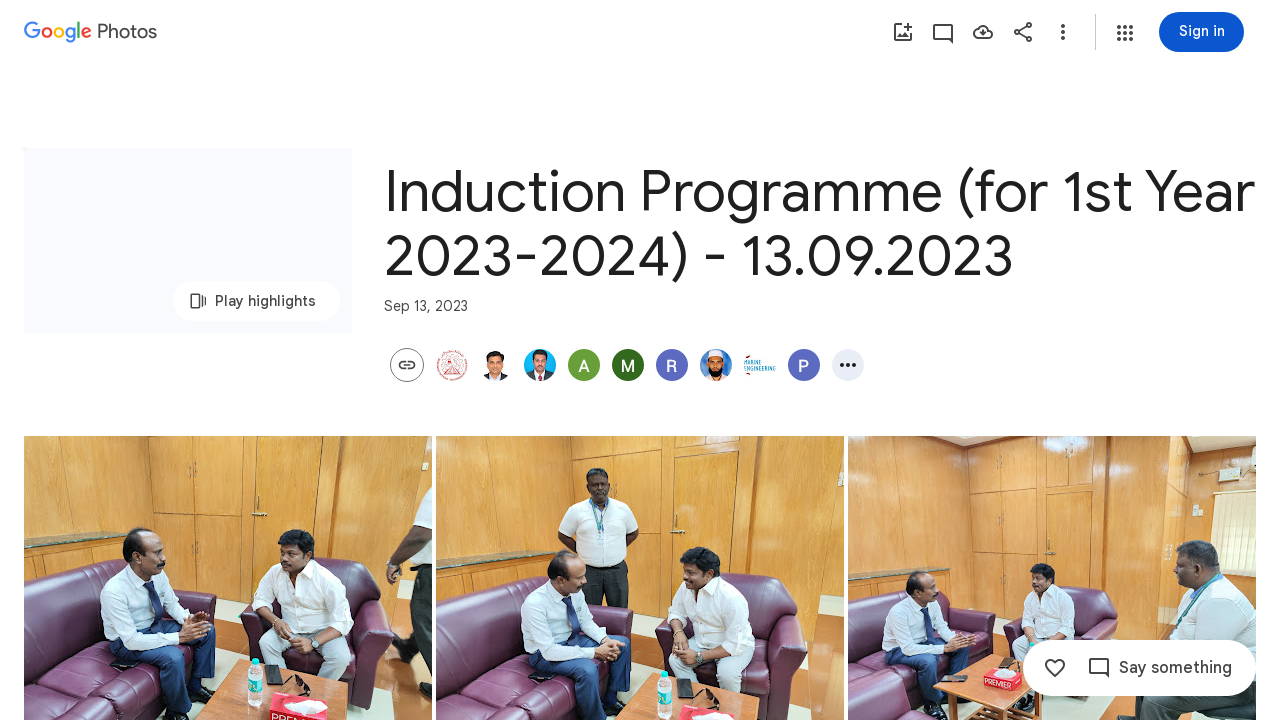

--- FILE ---
content_type: text/javascript; charset=UTF-8
request_url: https://photos.google.com/_/scs/social-static/_/js/k=boq.PhotosUi.en_US.g4tNoYGVdQE.2019.O/ck=boq.PhotosUi.FhDinLEL7qE.L.B1.O/am=AAAAxBrEZ2B2N_GfCwCRyPj761yQ_vE0QXmDjgyvGH6zFw/d=1/exm=A7fCU,AfoSr,Ahp3ie,B7iQrb,BVgquf,E2VjNc,EAvPLb,EFQ78c,IXJ14b,IZT63,Ihy5De,IoAGb,JNoxi,KUM7Z,KfblCf,Kl6Zic,L1AAkb,LEikZe,Lcfkne,LuJzrb,LvGhrf,MI6k7c,MpJwZc,NwH0H,O1Gjze,O6y8ed,OTA3Ae,OlyvMc,P6sQOc,PrPYRd,QIhFr,RMhBfe,RqjULd,RyvaUb,SdcwHb,SpsfSb,Tzmv8c,UBtLbd,UUJqVe,Uas9Hd,Ulmmrd,V3dDOb,WO9ee,Wp0seb,X07lSd,XVMNvd,XqvODd,YYmHzb,Z15FGf,ZDZcre,ZvHseb,ZwDk9d,_b,_tp,aW3pY,ag510,byfTOb,cVmA2c,e5qFLc,ebZ3mb,fWEBl,gJzDyc,gychg,h1gxcb,hKSk3e,hc6Ubd,hdW3jf,iH3IVc,ig9vTc,izue8c,j85GYd,kjKdXe,l5KCsc,lXKNFb,lazG7b,lfpdyf,lsjVmc,lwddkf,m9oV,mI3LFb,mSX26d,mdR7q,mzzZzc,n73qwf,nbAYS,oXwu8d,opk1D,p0FwGc,p3hmRc,p9Imqf,pNBFbe,pjICDe,pw70Gc,qTnoBf,rCcCxc,rgKQFc,suMGRe,tAtwtc,w9hDv,wiX7yc,ws9Tlc,xKVq6d,xQtZb,xUdipf,zbML3c,zeQjRb,zr1jrb/excm=_b,_tp,sharedcollection/ed=1/br=1/wt=2/ujg=1/rs=AGLTcCPPK07kbTXJ3mXTI_0tBShwB4gbZQ/ee=EVNhjf:pw70Gc;EmZ2Bf:zr1jrb;F2qVr:YClzRc;JsbNhc:Xd8iUd;K5nYTd:ZDZcre;LBgRLc:SdcwHb;Me32dd:MEeYgc;MvK0qf:ACRZh;NJ1rfe:qTnoBf;NPKaK:SdcwHb;NSEoX:lazG7b;O8Cmgf:XOYapd;Pjplud:EEDORb;QGR0gd:Mlhmy;SNUn3:ZwDk9d;ScI3Yc:e7Hzgb;Uvc8o:VDovNc;YIZmRd:A1yn5d;Zk62nb:E1UXVb;a56pNe:JEfCwb;cEt90b:ws9Tlc;dIoSBb:SpsfSb;dowIGb:ebZ3mb;eBAeSb:zbML3c;gty1Xc:suMGRe;iFQyKf:QIhFr;lOO0Vd:OTA3Ae;oGtAuc:sOXFj;pXdRYb:p0FwGc;qafBPd:yDVVkb;qddgKe:xQtZb;wR5FRb:rgKQFc;xqZiqf:wmnU7d;yxTchf:KUM7Z;zxnPse:GkRiKb/dti=1/m=FTPxE?wli=PhotosUi.NylSl7PcuQ4.createPhotosEditorPrimaryModuleNoSimd.O%3A%3BPhotosUi.bbpE74FLKqQ.createPhotosEditorPrimaryModuleSimd.O%3A%3BPhotosUi.el67Th7ufvg.skottieWasm.O%3A%3BPhotosUi.0lKYSbSJsqs.twixWasm.O%3A%3B
body_size: 416
content:
"use strict";this.default_PhotosUi=this.default_PhotosUi||{};(function(_){var window=this;
try{
_.KOa=_.x("jtCp3e",[_.Gk,_.Rl]);
_.n("jtCp3e");
var U9e=function(a,b){var c=b.Pa;a=_.Z(new _.Y("{VIEWER_GENDER,select,female{Automatically adding photos}male{Automatically adding photos}other{Automatically adding photos}}"),{VIEWER_GENDER:c});let d='<div class="'+_.M("KHDibc")+'">';c=_.Z(new _.Y("{VIEWER_GENDER,select,female{New photos of selected faces are being automatically added to this album. Anyone with the link to the album will see photos as they're added. You can turn this off in album options.}male{New photos of selected faces are being automatically added to this album. Anyone with the link to the album will see photos as they're added. You can turn this off in album options.}other{New photos of selected faces are being automatically added to this album. Anyone with the link to the album will see photos as they're added. You can turn this off in album options.}}"),
{VIEWER_GENDER:c});d=d+c+"</div>";return _.P(_.Q(),_.XM({title:(0,_.H)(a),content:(0,_.H)(d),buttons:_.P(_.Q(),_.bN(b,void 0,void 0,void 0,void 0,void 0,void 0,void 0,"8919",void 0,"8838")),Ka:"51314"},b))};_.V9e=function(a){a=a.nb.xi(a.render());a.show();return a.after()};_.W9e=class extends _.lr{static Ha(){return{Qa:{soy:_.Br},service:{dialog:_.SM}}}constructor(a){super();this.soy=a.Qa.soy;this.nb=a.service.dialog}render(){return this.soy.qb(U9e)}na(){return this.soy.ha(U9e)}};_.kr(_.KOa,_.W9e);

_.r();
_.PPa=_.x("FTPxE",[_.Gk,_.Ys,_.KOa,_.Rl,_.xt,_.It]);
_.n("FTPxE");
var Dhf=function(a,b){return _.P(_.Q(),_.bR(b,void 0,void 0,"p1N6Le","57156; track:impression,click",void 0,"Almost done","Invite family or friends"))},Ehf=class extends _.R{static Ha(){return{Qa:{soy:_.Br},model:{album:_.U3},renderer:{gR:_.W9e},service:{dialog:_.SM,login:_.bI,share:_.y1}}}constructor(a){super();this.ha=!1;this.soy=a.Qa.soy;this.Da=a.renderer.gR;this.nb=a.service.dialog;this.na=a.service.login;this.Ea=a.service.share;this.model=a.model.album;this.Aa=_.U(_.V().Ia(()=>{if(!this.ha&&
this.model.vU()&&!this.model.Ob()){this.ha=!0;var b=this.soy.qb(Dhf);this.va().append(b);_.qu(this,b).then(c=>{_.yM(c,this.va().Ab());c.ka(2)})}}).lb())}Fa(a){this.nb.lr()||this.action(a)}action(){_.vl()?(_.BI(187).start(),(this.model.Ob()||!_.Lw(this.model.ac())?_.We():_.V9e(this.Da).then()).then(()=>{_.lHe(this.Ea,{Sg:{cE:this.model.Oc(),aX:_.si(this.model.tc,33),nf:this.model.Ta(),Ic:this.model.Ob(),Tk:this.model.Tk(),di:this.model.di(),st:this.model.Qk(),nk:this.model.nk(),WC:_.cHe(_.Waf(this.model)),
Ol:this.model.Nv()},Ho:this,dO:this.model.ee(),wD:this.model.ux(),xp:this.model.xp(),eG:this.model.Oc()?31:30,Ol:this.model.Nv(),sM:this.model.np()})})):this.ka()}ka(){var a=_.qr(window).be();a=a===2||a===3;const b={url:_.si(this.model.tc,33)};a&&this.model.di()&&_.si(this.model.tc,33)&&navigator.share&&navigator.canShare(b)?navigator.share(b):this.na.login()}oa(){this.Aa()}};Ehf.prototype.$wa$bTXwyd=function(){return this.oa};Ehf.prototype.$wa$yNOgUd=function(){return this.ka};
Ehf.prototype.$wa$JIbuQc=function(){return this.action};Ehf.prototype.$wa$RgDDte=function(){return this.Fa};_.S(_.PPa,Ehf);
_.r();
}catch(e){_._DumpException(e)}
}).call(this,this.default_PhotosUi);
// Google Inc.


--- FILE ---
content_type: text/javascript; charset=UTF-8
request_url: https://photos.google.com/_/scs/social-static/_/js/k=boq.PhotosUi.en_US.g4tNoYGVdQE.2019.O/ck=boq.PhotosUi.FhDinLEL7qE.L.B1.O/am=AAAAxBrEZ2B2N_GfCwCRyPj761yQ_vE0QXmDjgyvGH6zFw/d=1/exm=A7fCU,AfoSr,Ahp3ie,B7iQrb,BVgquf,E2VjNc,EAvPLb,EFQ78c,FTPxE,IXJ14b,IZT63,Ihy5De,IoAGb,JNoxi,KUM7Z,KfblCf,Kl6Zic,L1AAkb,LEikZe,Lcfkne,LuJzrb,LvGhrf,MI6k7c,MpJwZc,NwH0H,O1Gjze,O6y8ed,OTA3Ae,OlyvMc,P6sQOc,PrPYRd,QIhFr,RMhBfe,RqjULd,RyvaUb,SdcwHb,SpsfSb,Tzmv8c,UBtLbd,UUJqVe,Uas9Hd,Ulmmrd,V3dDOb,WO9ee,WhgWDf,WiC0rd,Wp0seb,X07lSd,XVMNvd,XqvODd,YYmHzb,Z15FGf,ZDZcre,ZvHseb,ZwDk9d,_b,_tp,aW3pY,ag510,byfTOb,cVmA2c,e5qFLc,ebZ3mb,fWEBl,gJzDyc,gychg,h1gxcb,hKSk3e,hc6Ubd,hdW3jf,iH3IVc,ig9vTc,il3TSb,izue8c,j85GYd,kjKdXe,l5KCsc,lXKNFb,lazG7b,lfpdyf,lsjVmc,lwddkf,m9oV,mI3LFb,mSX26d,mdR7q,mzzZzc,n73qwf,nbAYS,oXwu8d,oYstKb,opk1D,p0FwGc,p3hmRc,p9Imqf,pNBFbe,pjICDe,pw70Gc,qTnoBf,rCcCxc,rgKQFc,suMGRe,tAtwtc,w9hDv,wiX7yc,ws9Tlc,xKVq6d,xQtZb,xUdipf,zbML3c,zeQjRb,zr1jrb/excm=_b,_tp,sharedcollection/ed=1/br=1/wt=2/ujg=1/rs=AGLTcCPPK07kbTXJ3mXTI_0tBShwB4gbZQ/ee=EVNhjf:pw70Gc;EmZ2Bf:zr1jrb;F2qVr:YClzRc;JsbNhc:Xd8iUd;K5nYTd:ZDZcre;LBgRLc:SdcwHb;Me32dd:MEeYgc;MvK0qf:ACRZh;NJ1rfe:qTnoBf;NPKaK:SdcwHb;NSEoX:lazG7b;O8Cmgf:XOYapd;Pjplud:EEDORb;QGR0gd:Mlhmy;SNUn3:ZwDk9d;ScI3Yc:e7Hzgb;Uvc8o:VDovNc;YIZmRd:A1yn5d;Zk62nb:E1UXVb;a56pNe:JEfCwb;cEt90b:ws9Tlc;dIoSBb:SpsfSb;dowIGb:ebZ3mb;eBAeSb:zbML3c;gty1Xc:suMGRe;iFQyKf:QIhFr;lOO0Vd:OTA3Ae;oGtAuc:sOXFj;pXdRYb:p0FwGc;qafBPd:yDVVkb;qddgKe:xQtZb;wR5FRb:rgKQFc;xqZiqf:wmnU7d;yxTchf:KUM7Z;zxnPse:GkRiKb/dti=1/m=iOpRIf?wli=PhotosUi.NylSl7PcuQ4.createPhotosEditorPrimaryModuleNoSimd.O%3A%3BPhotosUi.bbpE74FLKqQ.createPhotosEditorPrimaryModuleSimd.O%3A%3BPhotosUi.el67Th7ufvg.skottieWasm.O%3A%3BPhotosUi.0lKYSbSJsqs.twixWasm.O%3A%3B
body_size: -41
content:
"use strict";this.default_PhotosUi=this.default_PhotosUi||{};(function(_){var window=this;
try{
_.n("iOpRIf");
_.Qhf=class extends _.v{constructor(a){super(a)}};_.Qhf.prototype.Sa="BOUPp";_.mp[114147487]={TFb:_.Id(114147487,_.lp,_.Qhf)};var Rhf=function(a,b){_.E(a,4,b)},Shf=class extends _.v{constructor(a){super(a)}getId(){return _.z(this,_.$l,1)}Ob(){return _.si(this,4)}ze(){return _.C(this,4)}};Shf.prototype.Sa="uxjXdd";var Thf=class extends _.v{constructor(a){super(a)}getQuery(){return _.z(this,Shf,1)}};Thf.prototype.Sa="IX67lf";_.ep[116307722]={nKb:_.Id(116307722,_.dp,Thf)};_.Uhf=class extends _.v{constructor(a){super(a)}};_.Uhf.prototype.Sa="Qstetc";_.op[114147487]={UFb:_.Id(114147487,_.np,_.Uhf)};_.Nu({Ub:_.Qhf,responseType:_.Uhf},a=>{a=_.Xh(a,_.$l,1,_.Nh());return _.b$b(a[0].ob())},"TgQyU");new _.Gg(_.Qhf);new _.Gg(_.Uhf);new _.Gg(Thf);new _.Gg(_.a$b);_.qn.PyUyvf=function(a){return _.rn(_.sn(a.ob()))};_.yp(_.a$b,_.kw,function(a){return a.Dd()});var Vhf=new _.Qe("CkpYK",_.a$b,Thf,[_.ak,116307722,_.bk,!0,_.ck,"/PhotosFeService.PhotosWebReadRelatedItems"]);_.Whf=class extends _.fr{static Ha(){return{model:{album:_.U3},service:{wb:_.hE,window:_.Lr}}}constructor(a){super();this.Ya=a.service.wb;this.album=a.model.album;this.document=a.service.window.ha.document;this.ma=_.abf(this.album)}ha(){if(!_.vl())return _.We([]);const a=new Thf,b=new Shf,c=new _.$l;_.pv(c,this.album.Oc());_.B(b,_.$l,1,c);_.Oi(b,5,1);_.Oi(b,3,1);this.album.Ob()&&Rhf(b,this.album.Ob());_.Ai(b,6,this.ma);_.B(a,Shf,1,b);return this.Ya.fetch(Vhf.getInstance(a)).then(d=>d.Dd(_.yO))}};
_.er(_.gQa,_.Whf);
_.r();
}catch(e){_._DumpException(e)}
}).call(this,this.default_PhotosUi);
// Google Inc.


--- FILE ---
content_type: text/javascript; charset=UTF-8
request_url: https://photos.google.com/_/scs/social-static/_/js/k=boq.PhotosUi.en_US.g4tNoYGVdQE.2019.O/ck=boq.PhotosUi.FhDinLEL7qE.L.B1.O/am=AAAAxBrEZ2B2N_GfCwCRyPj761yQ_vE0QXmDjgyvGH6zFw/d=1/exm=A7fCU,AfoSr,Ahp3ie,B7iQrb,BVgquf,E2VjNc,EAvPLb,EFQ78c,FTPxE,IXJ14b,IZT63,Ihy5De,IoAGb,JNoxi,KUM7Z,KfblCf,Kl6Zic,L1AAkb,LEikZe,Lcfkne,LuJzrb,LvGhrf,MI6k7c,MpJwZc,NwH0H,O1Gjze,O6y8ed,OTA3Ae,OlyvMc,P6sQOc,PrPYRd,QIhFr,RMhBfe,RqjULd,RyvaUb,SdcwHb,SpsfSb,Tzmv8c,UBtLbd,UUJqVe,Uas9Hd,Ulmmrd,V3dDOb,WO9ee,WhgWDf,WiC0rd,Wp0seb,X07lSd,XVMNvd,XqvODd,YYmHzb,Z15FGf,ZDZcre,ZvHseb,ZwDk9d,_b,_tp,aW3pY,ag510,byfTOb,cVmA2c,e5qFLc,ebZ3mb,fWEBl,gJzDyc,gychg,h1gxcb,hKSk3e,hc6Ubd,hdW3jf,iH3IVc,iOpRIf,ig9vTc,il3TSb,izue8c,j85GYd,kjKdXe,l5KCsc,lXKNFb,lazG7b,lfpdyf,lsjVmc,lwddkf,m9oV,mI3LFb,mSX26d,mdR7q,mzzZzc,n73qwf,nbAYS,oXwu8d,oYstKb,opk1D,p0FwGc,p3hmRc,p9Imqf,pNBFbe,pjICDe,pw70Gc,qTnoBf,rCcCxc,rgKQFc,suMGRe,tAtwtc,w9hDv,wiX7yc,ws9Tlc,xKVq6d,xQtZb,xUdipf,zbML3c,zeQjRb,zr1jrb/excm=_b,_tp,sharedcollection/ed=1/br=1/wt=2/ujg=1/rs=AGLTcCPPK07kbTXJ3mXTI_0tBShwB4gbZQ/ee=EVNhjf:pw70Gc;EmZ2Bf:zr1jrb;F2qVr:YClzRc;JsbNhc:Xd8iUd;K5nYTd:ZDZcre;LBgRLc:SdcwHb;Me32dd:MEeYgc;MvK0qf:ACRZh;NJ1rfe:qTnoBf;NPKaK:SdcwHb;NSEoX:lazG7b;O8Cmgf:XOYapd;Pjplud:EEDORb;QGR0gd:Mlhmy;SNUn3:ZwDk9d;ScI3Yc:e7Hzgb;Uvc8o:VDovNc;YIZmRd:A1yn5d;Zk62nb:E1UXVb;a56pNe:JEfCwb;cEt90b:ws9Tlc;dIoSBb:SpsfSb;dowIGb:ebZ3mb;eBAeSb:zbML3c;gty1Xc:suMGRe;iFQyKf:QIhFr;lOO0Vd:OTA3Ae;oGtAuc:sOXFj;pXdRYb:p0FwGc;qafBPd:yDVVkb;qddgKe:xQtZb;wR5FRb:rgKQFc;xqZiqf:wmnU7d;yxTchf:KUM7Z;zxnPse:GkRiKb/dti=1/m=H9DA2?wli=PhotosUi.NylSl7PcuQ4.createPhotosEditorPrimaryModuleNoSimd.O%3A%3BPhotosUi.bbpE74FLKqQ.createPhotosEditorPrimaryModuleSimd.O%3A%3BPhotosUi.el67Th7ufvg.skottieWasm.O%3A%3BPhotosUi.0lKYSbSJsqs.twixWasm.O%3A%3B
body_size: -668
content:
"use strict";this.default_PhotosUi=this.default_PhotosUi||{};(function(_){var window=this;
try{
_.T9a=_.x("H9DA2",[]);
_.n("H9DA2");
_.Wlh=class extends _.fr{};_.er(_.T9a,_.Wlh);
_.r();
}catch(e){_._DumpException(e)}
}).call(this,this.default_PhotosUi);
// Google Inc.


--- FILE ---
content_type: text/javascript; charset=UTF-8
request_url: https://photos.google.com/_/scs/social-static/_/js/k=boq.PhotosUi.en_US.g4tNoYGVdQE.2019.O/ck=boq.PhotosUi.FhDinLEL7qE.L.B1.O/am=AAAAxBrEZ2B2N_GfCwCRyPj761yQ_vE0QXmDjgyvGH6zFw/d=1/exm=A7fCU,AfoSr,Ahp3ie,B7iQrb,BVgquf,E2VjNc,EAvPLb,EFQ78c,FCpbqb,FTPxE,H9DA2,IXJ14b,IZT63,Ihy5De,IoAGb,JNoxi,KUM7Z,KfblCf,Kl6Zic,L1AAkb,LEikZe,Lcfkne,LuJzrb,LvGhrf,MI6k7c,MpJwZc,NwH0H,O1Gjze,O6y8ed,OTA3Ae,OlyvMc,P6sQOc,PrPYRd,QIhFr,RMhBfe,RqjULd,RyvaUb,SdcwHb,SpsfSb,Tzmv8c,UBtLbd,UUJqVe,Uas9Hd,Ulmmrd,V3dDOb,WO9ee,WhJNk,WhgWDf,WiC0rd,Wp0seb,Wt6vjf,X07lSd,XVMNvd,XqvODd,YYmHzb,Z15FGf,ZDZcre,ZvHseb,ZwDk9d,_b,_tp,aW3pY,ag510,byfTOb,cVmA2c,e5qFLc,ebZ3mb,fWEBl,gJzDyc,gychg,h1gxcb,hKSk3e,hc6Ubd,hdW3jf,hhhU8,iH3IVc,iOpRIf,ig9vTc,il3TSb,izue8c,j85GYd,kjKdXe,l5KCsc,lXKNFb,lazG7b,lfpdyf,lsjVmc,lwddkf,m9oV,mI3LFb,mSX26d,mdR7q,mzzZzc,n73qwf,nbAYS,oXwu8d,oYstKb,opk1D,p0FwGc,p3hmRc,p9Imqf,pNBFbe,pjICDe,pw70Gc,qTnoBf,rCcCxc,rgKQFc,suMGRe,tAtwtc,w9hDv,wiX7yc,ws9Tlc,xKVq6d,xQtZb,xUdipf,zbML3c,zeQjRb,zr1jrb/excm=_b,_tp,sharedcollection/ed=1/br=1/wt=2/ujg=1/rs=AGLTcCPPK07kbTXJ3mXTI_0tBShwB4gbZQ/ee=EVNhjf:pw70Gc;EmZ2Bf:zr1jrb;F2qVr:YClzRc;JsbNhc:Xd8iUd;K5nYTd:ZDZcre;LBgRLc:SdcwHb;Me32dd:MEeYgc;MvK0qf:ACRZh;NJ1rfe:qTnoBf;NPKaK:SdcwHb;NSEoX:lazG7b;O8Cmgf:XOYapd;Pjplud:EEDORb;QGR0gd:Mlhmy;SNUn3:ZwDk9d;ScI3Yc:e7Hzgb;Uvc8o:VDovNc;YIZmRd:A1yn5d;Zk62nb:E1UXVb;a56pNe:JEfCwb;cEt90b:ws9Tlc;dIoSBb:SpsfSb;dowIGb:ebZ3mb;eBAeSb:zbML3c;gty1Xc:suMGRe;iFQyKf:QIhFr;lOO0Vd:OTA3Ae;oGtAuc:sOXFj;pXdRYb:p0FwGc;qafBPd:yDVVkb;qddgKe:xQtZb;wR5FRb:rgKQFc;xqZiqf:wmnU7d;yxTchf:KUM7Z;zxnPse:GkRiKb/dti=1/m=RADqFb?wli=PhotosUi.NylSl7PcuQ4.createPhotosEditorPrimaryModuleNoSimd.O%3A%3BPhotosUi.bbpE74FLKqQ.createPhotosEditorPrimaryModuleSimd.O%3A%3BPhotosUi.el67Th7ufvg.skottieWasm.O%3A%3BPhotosUi.0lKYSbSJsqs.twixWasm.O%3A%3B
body_size: -902
content:
"use strict";this.default_PhotosUi=this.default_PhotosUi||{};(function(_){var window=this;
try{
_.n("RADqFb");
var C5b=function(a,b){return _.AG(c=>{const d=new _.BG;_.B(d,B5b,98,a);_.CG(c,d)},b)},D5b=function(a){return Number.isFinite(a)?a:null},E5b=class extends _.v{constructor(a){super(a)}Dh(){return _.ji(this,1)}},F5b=class extends _.v{constructor(a){super(a,7)}getTime(){return _.z(this,_.xj,1)}setTime(a){return _.B(this,_.xj,1,a)}getStatus(){return _.z(this,E5b,6)}setQuality(a){return _.Li(this,4,a)}Dh(){return _.ni(this,2)}},B5b=class extends _.v{constructor(a){super(a)}UK(){return _.ni(this,1)}DV(a){return _.Oi(this,
1,a)}H5(){return _.z(this,F5b,2)}getMetadata(){return _.z(this,_.z5b,5)}Ye(a){return _.B(this,_.z5b,5,a)}},G5b=function(a,b){b=C5b(b,a.ma);a.ha.Qh(b)},H5b=class{constructor(a){this.Ac=a;a.ma("/client_streamz/photos/web/reliability/interaction_count",_.DH("interaction_id"),_.DH("error_code"),_.EH("error_description"))}Zd(a,b,c){this.Ac.ha("/client_streamz/photos/web/reliability/interaction_count",a,b,c)}},I5b=class{constructor(a){this.Ac=a;a.ka("/client_streamz/photos/web/reliability/interaction_latency",
_.DH("interaction_id"),_.DH("error_code"))}record(a,b,c){this.Ac.record("/client_streamz/photos/web/reliability/interaction_latency",a,b,c)}},J5b=class{constructor(a){this.Ac=a;a.ma("/client_streamz/photos/web/reliability/rpc_error_count",_.DH("interaction_id"),_.DH("error_code"),_.EH("rpc_error_description"))}Zd(a,b,c){this.Ac.ha("/client_streamz/photos/web/reliability/rpc_error_count",a,b,c)}};var K5b=function(a){return a.ha<_.zg(a.ie.get("llaMmf"),0)};
_.Jq(_.dVa,class extends _.Lq{static Ha(){return{service:{Yq:_.DG,ie:_.Uq,Sf:_.BH}}}constructor(a){super();this.ha=Math.random();this.ie=a.service.ie;this.af=a.service.Yq;this.Aa=new H5b(a.service.Sf.get());this.Da=new I5b(a.service.Sf.get());this.Ea=new J5b(a.service.Sf.get())}oa(a,b){if(K5b(this)){var c=this.af;a=(new B5b).DV(a);a=_.Ai(a,3,!0);G5b(c,_.Ai(a,4,!1).Ye(b))}}ka(a){if(K5b(this)){var b=a.ma!==null?" - "+_.$k(a.ma):"",c=(a.errorMessage?_.$k(a.errorMessage):"none")+b,d=(new B5b).DV(a.interactionId),
e=new F5b;var f=new E5b;f=_.Ci(f,1,a.errorCode);f=_.E(f,2,"configs.production.mobile.photos.error_spaces.cui_reliability_errors.ErrorCode");e=_.B(e,E5b,6,f);f=a.ha;f=(new _.zj).setSeconds(D5b(Math.floor(f/1E3))).ma(D5b(f%1E3*1E6));e=_.B(e,_.zj,3,f);d=_.B(d,F5b,2,e);d=_.Ai(d,3,!1);d=_.Ai(d,4,!1).Ye(a.metadata);G5b(this.af,d);this.Aa.Zd(a.interactionId,a.errorCode,c);this.Da.record(a.ha,a.interactionId,a.errorCode);a.ma!==null&&this.Ea.Zd(a.interactionId,a.errorCode,b)}}ma(a,b){if(K5b(this)){var c=
this.af;a=(new B5b).DV(a);a=_.Ai(a,3,!1);G5b(c,_.Ai(a,4,!0).Ye(b))}}na(a){this.ha<_.zg(this.ie.get("lskV8d"),0)&&_.ea(a)}});
_.r();
}catch(e){_._DumpException(e)}
}).call(this,this.default_PhotosUi);
// Google Inc.


--- FILE ---
content_type: text/javascript; charset=UTF-8
request_url: https://photos.google.com/_/scs/social-static/_/js/k=boq.PhotosUi.en_US.g4tNoYGVdQE.2019.O/ck=boq.PhotosUi.FhDinLEL7qE.L.B1.O/am=AAAAxBrEZ2B2N_GfCwCRyPj761yQ_vE0QXmDjgyvGH6zFw/d=1/exm=A7fCU,Ahp3ie,B7iQrb,BVgquf,E2VjNc,EAvPLb,EFQ78c,IXJ14b,IZT63,Ihy5De,IoAGb,JNoxi,KUM7Z,KfblCf,Kl6Zic,L1AAkb,LEikZe,Lcfkne,LuJzrb,LvGhrf,MI6k7c,MpJwZc,NwH0H,O1Gjze,O6y8ed,OTA3Ae,OlyvMc,PrPYRd,QIhFr,RMhBfe,RqjULd,RyvaUb,SdcwHb,SpsfSb,UBtLbd,UUJqVe,Uas9Hd,Ulmmrd,V3dDOb,WO9ee,Wp0seb,XVMNvd,XqvODd,YYmHzb,Z15FGf,ZDZcre,ZwDk9d,_b,_tp,aW3pY,ag510,byfTOb,cVmA2c,e5qFLc,ebZ3mb,gJzDyc,gychg,h1gxcb,hKSk3e,hc6Ubd,hdW3jf,iH3IVc,ig9vTc,izue8c,j85GYd,kjKdXe,l5KCsc,lXKNFb,lazG7b,lfpdyf,lsjVmc,lwddkf,m9oV,mI3LFb,mSX26d,mdR7q,mzzZzc,n73qwf,nbAYS,opk1D,p0FwGc,p3hmRc,p9Imqf,pNBFbe,pjICDe,pw70Gc,qTnoBf,rCcCxc,rgKQFc,suMGRe,w9hDv,wiX7yc,ws9Tlc,xKVq6d,xQtZb,xUdipf,zbML3c,zeQjRb,zr1jrb/excm=_b,_tp,sharedcollection/ed=1/br=1/wt=2/ujg=1/rs=AGLTcCPPK07kbTXJ3mXTI_0tBShwB4gbZQ/ee=EVNhjf:pw70Gc;EmZ2Bf:zr1jrb;F2qVr:YClzRc;JsbNhc:Xd8iUd;K5nYTd:ZDZcre;LBgRLc:SdcwHb;Me32dd:MEeYgc;MvK0qf:ACRZh;NJ1rfe:qTnoBf;NPKaK:SdcwHb;NSEoX:lazG7b;O8Cmgf:XOYapd;Pjplud:EEDORb;QGR0gd:Mlhmy;SNUn3:ZwDk9d;ScI3Yc:e7Hzgb;Uvc8o:VDovNc;YIZmRd:A1yn5d;Zk62nb:E1UXVb;a56pNe:JEfCwb;cEt90b:ws9Tlc;dIoSBb:SpsfSb;dowIGb:ebZ3mb;eBAeSb:zbML3c;gty1Xc:suMGRe;iFQyKf:QIhFr;lOO0Vd:OTA3Ae;oGtAuc:sOXFj;pXdRYb:p0FwGc;qafBPd:yDVVkb;qddgKe:xQtZb;wR5FRb:rgKQFc;xqZiqf:wmnU7d;yxTchf:KUM7Z;zxnPse:GkRiKb/dti=1/m=P6sQOc?wli=PhotosUi.NylSl7PcuQ4.createPhotosEditorPrimaryModuleNoSimd.O%3A%3BPhotosUi.bbpE74FLKqQ.createPhotosEditorPrimaryModuleSimd.O%3A%3BPhotosUi.el67Th7ufvg.skottieWasm.O%3A%3BPhotosUi.0lKYSbSJsqs.twixWasm.O%3A%3B
body_size: -167
content:
"use strict";this.default_PhotosUi=this.default_PhotosUi||{};(function(_){var window=this;
try{
_.n("P6sQOc");
var OHb=function(a){const b={};_.Ea(a.oa(),e=>{b[e]=!0});const c=a.ma(),d=a.na();return new NHb(a.ka(),_.Sp(c.getSeconds())*1E3,a.ha(),_.Sp(d.getSeconds())*1E3,b)},PHb=function(a){return Math.random()*Math.min(a.oa*Math.pow(a.na,a.ha),a.Aa)},NHb=class{constructor(a,b,c,d,e){this.ma=a;this.oa=b;this.na=c;this.Aa=d;this.Da=e;this.ha=0;this.ka=PHb(this)}QC(a){return this.ha>=this.ma?!1:a!=null?!!this.Da[a]:!0}};var QHb=function(a,b,c,d){return c.then(e=>e,e=>{if(e instanceof _.cf){if(!e.status||!d.QC(e.status.Dh()))throw e;}else if("function"==typeof _.nq&&e instanceof _.nq&&e.ha!==103&&e.ha!==7)throw e;return _.Ze(d.ka).then(()=>{if(!d.QC())throw Error("Rd`"+d.ma);++d.ha;d.ka=PHb(d);b=_.dk(b,_.Wpa,d.ha);return QHb(a,b,a.fetch(b),d)})})};
_.Kq(class{constructor(){this.ka=_.ke(_.LHb);this.ma=_.ke(_.MHb);const a=_.ke(_.KHb);this.fetch=a.fetch.bind(a)}ha(a,b){if(this.ma.getType(a.zf())!==1)return _.Ak(a);var c=this.ka.hha;return(c=c?OHb(c):null)&&c.QC()?_.kGa(a,QHb(this,a,b,c)):_.Ak(a)}},_.Gdb);
_.r();
}catch(e){_._DumpException(e)}
}).call(this,this.default_PhotosUi);
// Google Inc.


--- FILE ---
content_type: text/javascript; charset=UTF-8
request_url: https://photos.google.com/_/scs/social-static/_/js/k=boq.PhotosUi.en_US.g4tNoYGVdQE.2019.O/ck=boq.PhotosUi.FhDinLEL7qE.L.B1.O/am=AAAAxBrEZ2B2N_GfCwCRyPj761yQ_vE0QXmDjgyvGH6zFw/d=1/exm=A7fCU,Ahp3ie,B7iQrb,BVgquf,E2VjNc,EAvPLb,EFQ78c,IXJ14b,IZT63,Ihy5De,IoAGb,JNoxi,KUM7Z,KfblCf,Kl6Zic,L1AAkb,LEikZe,Lcfkne,LuJzrb,MI6k7c,MpJwZc,NwH0H,O1Gjze,O6y8ed,OTA3Ae,OlyvMc,PrPYRd,QIhFr,RMhBfe,RyvaUb,SdcwHb,SpsfSb,UBtLbd,UUJqVe,Uas9Hd,Ulmmrd,V3dDOb,WO9ee,Wp0seb,XVMNvd,XqvODd,YYmHzb,Z15FGf,ZDZcre,ZwDk9d,_b,_tp,aW3pY,ag510,byfTOb,cVmA2c,e5qFLc,ebZ3mb,gJzDyc,gychg,h1gxcb,hKSk3e,hc6Ubd,hdW3jf,iH3IVc,ig9vTc,izue8c,j85GYd,kjKdXe,l5KCsc,lXKNFb,lazG7b,lfpdyf,lsjVmc,lwddkf,m9oV,mI3LFb,mSX26d,mdR7q,mzzZzc,n73qwf,nbAYS,p0FwGc,p3hmRc,p9Imqf,pNBFbe,pjICDe,pw70Gc,qTnoBf,rCcCxc,rgKQFc,suMGRe,w9hDv,wiX7yc,ws9Tlc,xKVq6d,xQtZb,xUdipf,zbML3c,zeQjRb,zr1jrb/excm=_b,_tp,sharedcollection/ed=1/br=1/wt=2/ujg=1/rs=AGLTcCPPK07kbTXJ3mXTI_0tBShwB4gbZQ/ee=EVNhjf:pw70Gc;EmZ2Bf:zr1jrb;F2qVr:YClzRc;JsbNhc:Xd8iUd;K5nYTd:ZDZcre;LBgRLc:SdcwHb;Me32dd:MEeYgc;MvK0qf:ACRZh;NJ1rfe:qTnoBf;NPKaK:SdcwHb;NSEoX:lazG7b;O8Cmgf:XOYapd;Pjplud:EEDORb;QGR0gd:Mlhmy;SNUn3:ZwDk9d;ScI3Yc:e7Hzgb;Uvc8o:VDovNc;YIZmRd:A1yn5d;Zk62nb:E1UXVb;a56pNe:JEfCwb;cEt90b:ws9Tlc;dIoSBb:SpsfSb;dowIGb:ebZ3mb;eBAeSb:zbML3c;gty1Xc:suMGRe;iFQyKf:QIhFr;lOO0Vd:OTA3Ae;oGtAuc:sOXFj;pXdRYb:p0FwGc;qafBPd:yDVVkb;qddgKe:xQtZb;wR5FRb:rgKQFc;xqZiqf:wmnU7d;yxTchf:KUM7Z;zxnPse:GkRiKb/dti=1/m=LvGhrf,RqjULd?wli=PhotosUi.NylSl7PcuQ4.createPhotosEditorPrimaryModuleNoSimd.O%3A%3BPhotosUi.bbpE74FLKqQ.createPhotosEditorPrimaryModuleSimd.O%3A%3BPhotosUi.el67Th7ufvg.skottieWasm.O%3A%3BPhotosUi.0lKYSbSJsqs.twixWasm.O%3A%3B
body_size: 5718
content:
"use strict";this.default_PhotosUi=this.default_PhotosUi||{};(function(_){var window=this;
try{
_.n("LvGhrf");
var XEb=function(a){if(_.da&&_.da.performance&&_.da.performance.memory){var b=_.da.performance.memory;if(b){const c=new WEb;isNaN(b.jsHeapSizeLimit)||_.ZD(c,1,Math.round(b.jsHeapSizeLimit).toString());isNaN(b.totalJSHeapSize)||_.ZD(c,2,Math.round(b.totalJSHeapSize).toString());isNaN(b.usedJSHeapSize)||_.ZD(c,3,Math.round(b.usedJSHeapSize).toString());_.B(a,WEb,1,c)}}},aFb=function(a){if(YEb()){var b=performance.getEntriesByType("navigation");if(b&&b.length){var c=new ZEb;if(b=b[0]){switch(b.type){case "navigate":c.kc(1);
break;case "reload":c.kc(2);break;case "back_forward":c.kc(3);break;case "prerender":c.kc(4);break;default:c.kc(0)}var d=_.Ci(c,2,Math.round(b.startTime));d=_.Ci(d,3,Math.round(b.fetchStart));d=_.Ci(d,4,Math.round(b.domainLookupStart));d=_.Ci(d,5,Math.round(b.domainLookupEnd));d=_.Ci(d,6,Math.round(b.connectStart));d=_.Ci(d,7,Math.round(b.connectEnd));d=_.Ci(d,8,Math.round(b.requestStart));d=_.Ci(d,9,Math.round(b.responseStart));d=_.Ci(d,10,Math.round(b.responseEnd));var e=$Eb(Math.round(b.domInteractive));
d=_.Ci(d,11,e);e=$Eb(Math.round(b.domComplete));d=_.Ci(d,12,e);d=_.Ci(d,13,Math.round(b.loadEventStart));_.Ci(d,14,Math.round(b.loadEventEnd))}_.B(a,ZEb,8,c)}}},$Eb=function(a){return Number.isFinite(a)?a:null},cFb=function(a){if(YEb()){var b=performance.getEntriesByType("resource");if(b&&b.length){var c=new bFb,d=0,e=0,f=0,g=0,k=0,l=0,m=0,p=0,q=0,t=0;for(let u=0;u<b.length;u++){const w=b[u],A=w.responseEnd-w.startTime;if(A>=0)switch(w.initiatorType){case "css":d++;e+=A;break;case "img":f++;g+=A;
break;case "script":k++;l+=A;break;case "link":m++;p+=A;break;default:q++,t+=A}}d&&(b=_.Ci(c,1,d),_.Ci(b,2,Math.round(e/d)));f&&(d=_.Ci(c,3,f),_.Ci(d,4,Math.round(g/f)));k&&(f=_.Ci(c,5,k),_.Ci(f,6,Math.round(l/k)));m&&(k=_.Ci(c,7,m),_.Ci(k,8,Math.round(p/m)));q&&(m=_.Ci(c,9,q),_.Ci(m,10,Math.round(t/q)));_.B(a,bFb,10,c)}}},dFb=function(){let a;return window.PerformanceObserver&&((a=window.PerformanceObserver.supportedEntryTypes)==null?void 0:a.includes("paint"))},gFb=function(a){if(YEb()){var b=performance.getEntriesByType("paint");
if(b&&b.length){var c=_.Ih(a,eFb,11)?_.z(a,eFb,11):new eFb;fFb(b,c);_.B(a,eFb,11,c)}}},fFb=function(a,b){for(let c=0;c<a.length;c++){const d=a[c],e=Math.round(d.startTime);d.name!=="first-paint"||_.Ti(b,1)?d.name!=="first-contentful-paint"||_.Ti(b,2)||_.Ci(b,2,e):_.Ci(b,1,e)}},YEb=function(){return _.da.performance&&_.da.performance.getEntriesByType?!0:!1},iFb=function(a,b){hFb.get(a)||hFb.set(a,new b);return hFb.get(a)},WEb=class extends _.v{constructor(a){super(a)}},ZEb=class extends _.v{constructor(a){super(a)}getType(){return _.ni(this,
1)}kc(a){return _.Oi(this,1,a)}Wc(){return _.fi(this,1)}},eFb=class extends _.v{constructor(a){super(a)}},bFb=class extends _.v{constructor(a){super(a)}},jFb=class extends _.v{constructor(a){super(a)}},kFb=class extends _.v{constructor(a){super(a)}},lFb=class extends _.v{constructor(a){super(a)}},mFb=class extends _.v{constructor(a){super(a)}},nFb=class extends _.v{constructor(a){super(a)}Ma(){return _.D(this,2)}getUrl(){return _.D(this,3)}},oFb=class extends _.v{constructor(a){super(a)}},pFb=class extends _.v{constructor(a){super(a)}};var qFb=class{constructor(){this.ha=0;this.ma=[]}};var rFb=()=>{const a=performance.getEntriesByType("navigation")[0];if(a&&a.responseStart>0&&a.responseStart<performance.now())return a};var sFb=a=>{if(document.readyState==="loading")return"loading";const b=rFb();if(b){if(a<b.domInteractive)return"loading";if(b.domContentLoadedEventStart===0||a<b.domContentLoadedEventStart)return"dom-interactive";if(b.domComplete===0||a<b.domComplete)return"dom-content-loaded"}return"complete"};var tFb=a=>{let b="";try{let d;for(;((d=a)==null?void 0:d.nodeType)!==9;){const e=a;if(e.id)var c="#"+e.id;else{const g=e.nodeName;c=[e.nodeType===1?g.toLowerCase():g.toUpperCase().replace(/^#/,""),...Array.from(e.classList).sort()].join(".")}const f=c;if(b.length+f.length>99)return b||f;b=b?f+">"+b:f;if(e.id)break;a=e.parentNode}}catch(d){}return b};var hFb=new WeakMap;var uFb=-1,vFb=a=>{addEventListener("pageshow",b=>{b.persisted&&(uFb=b.timeStamp,a(b))},!0)};var dE=(a,b,c,d)=>{let e,f;return g=>{if(b.value>=0&&(g||d)){let k;if((f=b.value-((k=e)!=null?k:0))||e===void 0)e=b.value,b.M4=f,g=b.value,b.rating=g>c[1]?"poor":g>c[0]?"needs-improvement":"good",a(b)}}};var wFb=a=>{requestAnimationFrame(()=>requestAnimationFrame(()=>a()))};var xFb=()=>{let a,b;return(b=(a=rFb())==null?void 0:a.activationStart)!=null?b:0};var yFb=-1,zFb=new Set,AFb=a=>{if(document.visibilityState==="hidden"){if(a.type==="visibilitychange")for(const b of zFb)b();isFinite(yFb)||(yFb=a.type==="visibilitychange"?a.timeStamp:0,removeEventListener("prerenderingchange",AFb,!0))}},BFb=()=>{if(yFb<0){const a=xFb();let b,c;yFb=(c=document.prerendering?void 0:(b=globalThis.performance.getEntriesByType("visibility-state").filter(d=>d.name==="hidden"&&d.startTime>a)[0])==null?void 0:b.startTime)!=null?c:document.visibilityState!=="hidden"||document.prerendering?
Infinity:0;addEventListener("visibilitychange",AFb,!0);addEventListener("prerenderingchange",AFb,!0);vFb(()=>{setTimeout(()=>{yFb=document.visibilityState!=="hidden"||document.prerendering?Infinity:0})})}return{get Doa(){return yFb},Pra(a){zFb.add(a)}}};var eE=(a,b=-1)=>{const c=rFb();let d="navigate";uFb>=0?d="back-forward-cache":c&&(document.prerendering||xFb()>0?d="prerender":document.wasDiscarded?d="restore":c.type&&(d=c.type.replace(/_/g,"-")));return{name:a,value:b,rating:"good",M4:0,entries:[],id:`v5-${Date.now()}-${Math.floor(Math.random()*(9E12-1))+1E12}`,navigationType:d}};var CFb=(a,b,c={})=>{try{if(PerformanceObserver.supportedEntryTypes.includes(a)){const d=new PerformanceObserver(e=>{Promise.resolve().then(()=>{b(e.getEntries())})});d.observe(Object.assign({},{type:a,buffered:!0},c));return d}}catch(d){}};var DFb=a=>{let b=!1;return()=>{b||(a(),b=!0)}};var EFb=a=>{document.prerendering?addEventListener("prerenderingchange",()=>a(),!0):a()};var FFb=[1800,3E3],GFb=(a,b={})=>{EFb(()=>{const c=BFb();let d=eE("FCP"),e;const f=CFb("paint",g=>{for(const k of g)k.name==="first-contentful-paint"&&(f.disconnect(),k.startTime<c.Doa&&(d.value=Math.max(k.startTime-xFb(),0),d.entries.push(k),e(!0)))});f&&(e=dE(a,d,FFb,b.TF),vFb(g=>{d=eE("FCP");e=dE(a,d,FFb,b.TF);wFb(()=>{d.value=performance.now()-g.timeStamp;e(!0)})}))})};var HFb=[.1,.25],IFb=(a,b={})=>{const c=BFb();GFb(DFb(()=>{let d=eE("CLS",0),e;const f=iFb(b,qFb),g=l=>{for(const q of l)if(l=void 0,!q.hadRecentInput){var m=f.ma[0],p=f.ma.at(-1);f.ha&&m&&p&&q.startTime-p.startTime<1E3&&q.startTime-m.startTime<5E3?(f.ha+=q.value,f.ma.push(q)):(f.ha=q.value,f.ma=[q]);(l=f.ka)==null||l.call(f,q)}f.ha>d.value&&(d.value=f.ha,d.entries=f.ma,e())},k=CFb("layout-shift",g);k&&(e=dE(a,d,HFb,b.TF),c.Pra(()=>{g(k.takeRecords());e(!0)}),vFb(()=>{f.ha=0;d=eE("CLS",0);e=dE(a,
d,HFb,b.TF);wFb(()=>e())}),setTimeout(e))}))};var JFb=a=>a.reduce((b,c)=>b.value>c.value?b:c),KFb=a=>a.find(b=>{let c;return((c=b.node)==null?void 0:c.nodeType)===1})||a[0],LFb=(a,b={})=>{b=Object.assign({},b);const c=iFb(b,qFb),d=new WeakMap;c.ka=e=>{var f;if(e==null?0:(f=e.sources)==null?0:f.length)if(e=KFb(e.sources),f=e==null?void 0:e.node){let g,k,l;const m=(l=(k=(g=b).Toa)==null?void 0:k.call(g,f))!=null?l:tFb(f);d.set(e,m)}};IFb(e=>{let f={};if(e.entries.length){const k=JFb(e.entries);var g;(k==null?0:(g=k.sources)==null?0:g.length)&&
(g=KFb(k.sources))&&(f={dGa:d.get(g),eGa:k.startTime,fGa:k.value,sCb:g,rCb:k,Lfa:sFb(k.startTime)})}e=Object.assign(e,{attribution:f});a(e)},b)};var MFb=(a,b={})=>{GFb(c=>{var d={U1:0,Coa:c.value,Lfa:sFb(uFb)};if(c.entries.length){const e=rFb(),f=c.entries.at(-1);e&&(d=Math.max(0,e.responseStart-(e.activationStart||0)),d={U1:d,Coa:c.value-d,Lfa:sFb(c.entries[0].startTime),vra:e,aBb:f})}c=Object.assign(c,{attribution:d});a(c)},b)};var NFb=0,OFb=Infinity,PFb=0,QFb=a=>{for(const b of a)b.interactionId&&(OFb=Math.min(OFb,b.interactionId),NFb=(PFb=Math.max(PFb,b.interactionId))?(PFb-OFb)/7+1:0)},RFb,SFb=()=>{let a;return RFb?NFb:(a=performance.interactionCount)!=null?a:0};var TFb=0,UFb=function(a,b){var c;(c=a.ka)==null||c.call(a,b);if(b.interactionId||b.entryType==="first-input"){var d=a.ha.at(-1);if((c=a.ma.get(b.interactionId))||a.ha.length<10||b.duration>d.QJ){c?b.duration>c.QJ?(c.entries=[b],c.QJ=b.duration):b.duration===c.QJ&&b.startTime===c.entries[0].startTime&&c.entries.push(b):(c={id:b.interactionId,entries:[b],QJ:b.duration},a.ma.set(c.id,c),a.ha.push(c));a.ha.sort((f,g)=>g.QJ-f.QJ);if(a.ha.length>10){b=a.ha.splice(10);for(const f of b)a.ma.delete(f.id)}let e;
(e=a.oa)==null||e.call(a,c)}}},VFb=class{constructor(){this.ha=[];this.ma=new Map}Aa(){TFb=SFb();this.ha.length=0;this.ma.clear()}na(){return this.ha[Math.min(this.ha.length-1,Math.floor((SFb()-TFb)/50))]}};var WFb=a=>{const b=globalThis.requestIdleCallback||setTimeout;document.visibilityState==="hidden"?a():(a=DFb(a),addEventListener("visibilitychange",a,{once:!0,capture:!0}),b(()=>{a();removeEventListener("visibilitychange",a,{capture:!0})}))};var XFb=[200,500],YFb=(a,b={})=>{if(globalThis.PerformanceEventTiming&&"interactionId"in PerformanceEventTiming.prototype){var c=BFb();EFb(()=>{"interactionCount"in performance||RFb||(RFb=CFb("event",QFb,{type:"event",buffered:!0,durationThreshold:0}));let d=eE("INP"),e;const f=iFb(b,VFb),g=m=>{WFb(()=>{for(var p of m)UFb(f,p);(p=f.na())&&p.QJ!==d.value&&(d.value=p.QJ,d.entries=p.entries,e())})};let k;const l=CFb("event",g,{durationThreshold:(k=b.durationThreshold)!=null?k:40});e=dE(a,d,XFb,b.TF);
l&&(l.observe({type:"first-input",buffered:!0}),c.Pra(()=>{g(l.takeRecords());e(!0)}),vFb(()=>{f.Aa();d=eE("INP");e=dE(a,d,XFb,b.TF)}))})}};var ZFb=(a,b={})=>{b=Object.assign({},b);const c=iFb(b,VFb);let d=[],e=[],f=0;const g=new WeakMap,k=new WeakMap;let l=!1;const m=()=>{const u=c.ha.map(F=>g.get(F.entries[0])),w=e.length-50;e=e.filter((F,L)=>L>=w?!0:u.includes(F));const A=new Set;for(const F of e){const L=p(F.startTime,F.processingEnd);for(const N of L)A.add(N)}const G=d.length-1-50;d=d.filter((F,L)=>F.startTime>f&&L>G?!0:A.has(F));l=!1};c.ka=u=>{const w=u.startTime+u.duration;let A;f=Math.max(f,u.processingEnd);for(let G=e.length-
1;G>=0;G--){const F=e[G];if(Math.abs(w-F.renderTime)<=8){A=F;A.startTime=Math.min(u.startTime,A.startTime);A.processingStart=Math.min(u.processingStart,A.processingStart);A.processingEnd=Math.max(u.processingEnd,A.processingEnd);A.entries.push(u);break}}A||(A={startTime:u.startTime,processingStart:u.processingStart,processingEnd:u.processingEnd,renderTime:w,entries:[u]},e.push(A));(u.interactionId||u.entryType==="first-input")&&g.set(u,A);l||(WFb(m),l=!0)};c.oa=u=>{if(!k.get(u)){const w=u.entries[0].target;
if(w){let A,G,F;const L=(F=(G=(A=b).Toa)==null?void 0:G.call(A,w))!=null?F:tFb(w);k.set(u,L)}}};const p=(u,w)=>{const A=[];for(const G of d)if(!(G.startTime+G.duration<u)){if(G.startTime>w)break;A.push(G)}return A},q=u=>{var w;if((w=u.Pfa)!=null&&w.length){w=u.Xpa;var A=u.sEa,G=u.processingDuration,F=0,L=0,N=0,T=0;for(var aa of u.Pfa){L=L+aa.startTime+aa.duration-aa.styleAndLayoutStart;for(const Ga of aa.scripts){var W=Ga.startTime+Ga.duration;if(W<w)continue;W-=Math.max(w,Ga.startTime);const Oa=
Ga.duration?W/Ga.duration*Ga.forcedStyleAndLayoutDuration:0;F+=W-Oa;L+=Oa;if(W>T){var na=Ga.startTime<w+A?"input-delay":Ga.startTime>=w+A+G?"presentation-delay":"processing-duration";var Fa=Ga;T=W}}}aa=(aa=u.Pfa.at(-1))?aa.startTime+aa.duration:0;aa>=w+A+G&&(N=u.yra-aa);Fa&&na&&(u.CGa={entry:Fa,DMb:na,QBb:T});u.FOa=F;u.GOa=L;u.DOa=N;u.HOa=u.yra-w-F-L-N}},t=u=>{var w=u.entries[0],A=g.get(w);const G=w.processingStart,F=Math.max(w.startTime+w.duration,G),L=Math.min(A.processingEnd,F);A=A.entries.sort((aa,
W)=>aa.processingStart-W.processingStart);const N=p(w.startTime,L),T=c.ma.get(w.interactionId);w={uEa:k.get(T),vEa:w.name.startsWith("key")?"keyboard":"pointer",Xpa:w.startTime,yra:F,RKb:A,Pfa:N,sEa:G-w.startTime,processingDuration:L-G,HKb:F-L,Lfa:sFb(w.startTime),CGa:void 0,FOa:void 0,GOa:void 0,DOa:void 0,HOa:void 0};q(w);return Object.assign(u,{attribution:w})};CFb("long-animation-frame",u=>{d=d.concat(u);l||(WFb(m),l=!0)});YFb(u=>{u=t(u);a(u)},b)};var $Fb=class{};var aGb=[2500,4E3],bGb=(a,b={})=>{EFb(()=>{const c=BFb();let d=eE("LCP"),e;const f=iFb(b,$Fb),g=l=>{b.TF||(l=l.slice(-1));for(const m of l)l=void 0,(l=f.ha)==null||l.call(f,m),m.startTime<c.Doa&&(d.value=Math.max(m.startTime-xFb(),0),d.entries=[m],e())},k=CFb("largest-contentful-paint",g);if(k){e=dE(a,d,aGb,b.TF);const l=DFb(()=>{g(k.takeRecords());k.disconnect();e(!0)}),m=p=>{p.isTrusted&&(WFb(l),removeEventListener(p.type,m,{capture:!0}))};for(const p of["keydown","click","visibilitychange"])addEventListener(p,
m,{capture:!0});vFb(p=>{d=eE("LCP");e=dE(a,d,aGb,b.TF);wFb(()=>{d.value=performance.now()-p.timeStamp;e(!0)})})}})};var cGb=(a,b={})=>{b=Object.assign({},b);const c=iFb(b,$Fb),d=new WeakMap;c.ha=f=>{const g=f.element;if(g){let k,l,m;const p=(m=(l=(k=b).Toa)==null?void 0:l.call(k,g))!=null?m:tFb(g);d.set(f,p)}};const e=f=>{var g={U1:0,Qsa:0,Rsa:0,loa:f.value};if(f.entries.length){const l=rFb();if(l){var k=l.activationStart||0;const m=f.entries.at(-1),p=m.url&&performance.getEntriesByType("resource").filter(t=>t.name===m.url)[0];g=Math.max(0,l.responseStart-k);const q=Math.max(g,p?(p.requestStart||p.startTime)-k:
0);k=Math.min(f.value,Math.max(q,p?p.responseEnd-k:0));g={target:d.get(m),U1:g,Qsa:q-g,Rsa:k-q,loa:f.value-k,vra:l,tCb:m};m.url&&(g.url=m.url);p&&(g.uCb=p)}}return Object.assign(f,{attribution:g})};bGb(f=>{f=e(f);a(f)},b)};var dGb=[800,1800],eGb=a=>{document.prerendering?EFb(()=>eGb(a)):document.readyState!=="complete"?addEventListener("load",()=>eGb(a),!0):setTimeout(a)},fGb=(a,b={})=>{let c=eE("TTFB"),d=dE(a,c,dGb,b.TF);eGb(()=>{const e=rFb();e&&(c.value=Math.max(e.responseStart-xFb(),0),c.entries=[e],d(!0),vFb(()=>{c=eE("TTFB",0);d=dE(a,c,dGb,b.TF);d(!0)}))})};var gGb=(a,b={})=>{fGb(c=>{var d={uva:0,Xma:0,coa:0,qna:0,Nsa:0};if(c.entries.length){d=c.entries[0];var e=d.activationStart||0;const f=Math.max((d.workerStart||d.fetchStart)-e,0),g=Math.max(d.domainLookupStart-e,0),k=Math.max(d.connectStart-e,0);e=Math.max(d.connectEnd-e,0);d={uva:f,Xma:g-f,coa:k-g,qna:e-k,Nsa:c.value-e,vra:d}}c=Object.assign(c,{attribution:d});a(c)},b)};var iGb,kGb,mGb,lGb,jGb,nGb;iGb=function(a){const b=new window.PerformanceObserver(c=>{_.hGb(a,d=>{var e=c.getEntries();d=_.Uh(d,eFb,11);fFb(e,d)});b.disconnect()});try{b.observe({type:"paint",buffered:!0})}catch(c){}};
kGb=function(a){jGb(a,LFb,(b,c)=>{var d=_.Uh(b,jFb,9);_.Li(d,1,c.value);c.attribution&&(b=_.Uh(b,pFb,14),b=_.Uh(b,kFb,1),b=_.Li(b,1,c.value),b=_.E(b,2,c.attribution.dGa),b=_.Ci(b,3,c.attribution.eGa),_.Li(b,4,c.attribution.fGa))});jGb(a,MFb,(b,c)=>{var d=_.Uh(b,jFb,9);_.Ci(d,2,Math.round(c.value));c.attribution&&(b=_.Uh(b,pFb,14),b=_.Uh(b,lFb,2),b=_.Ci(b,1,Math.round(c.value)),b=_.Ci(b,2,Math.round(c.attribution.U1)),_.Ci(b,3,Math.round(c.attribution.Coa)))});jGb(a,cGb,(b,c)=>{var d=_.Uh(b,jFb,9);
_.Ci(d,4,Math.round(c.value));c.attribution&&(b=_.Uh(b,pFb,14),b=_.Uh(b,nFb,4),b=_.Ci(b,1,Math.round(c.value)),b=_.E(b,2,c.attribution.target),b=_.Ci(b,4,Math.round(c.attribution.U1)),b=_.Ci(b,5,Math.round(c.attribution.Qsa)),b=_.Ci(b,6,Math.round(c.attribution.Rsa)),_.Ci(b,7,Math.round(c.attribution.loa)))});jGb(a,gGb,(b,c)=>{var d=_.Uh(b,jFb,9);_.Ci(d,5,Math.round(c.value));c.attribution&&(b=_.Uh(b,pFb,14),b=_.Uh(b,oFb,5),b=_.Ci(b,1,Math.round(c.value)),b=_.Ci(b,2,Math.round(c.attribution.uva+c.attribution.Xma)),
b=_.Ci(b,3,Math.round(c.attribution.coa)),b=_.Ci(b,4,Math.round(c.attribution.qna)),_.Ci(b,5,Math.round(c.attribution.Nsa)))});jGb(a,ZFb,(b,c)=>{var d=_.Uh(b,jFb,9);_.Ci(d,6,Math.round(c.value));c.attribution&&(b=_.Uh(b,pFb,14),b=_.Uh(b,mFb,6),b=_.Ci(b,1,Math.round(c.value)),b=_.E(b,2,c.attribution.uEa),b=_.Ci(b,3,c.attribution.Xpa),_.E(b,4,c.attribution.vEa))})};mGb=async function(a){return Promise.race([lGb(),new Promise(b=>void setTimeout(b,3E4))]).then(()=>{a.flush();mGb(a)})};
_.hGb=function(a,b){a.ma=!0;b(a.msg)};lGb=function(){return new Promise(a=>{const b=_.mk(window,"pagehide",c=>{c.persisted==null||c.persisted||(_.pk(b),a())})})};jGb=function(a,b,c){b(d=>void _.hGb(a,e=>void c(e,d)))};
nGb=class{constructor(a,b){this.ka=a;this.hJ=b;a=new _.TEb;b=Number(Date.now()).toString(36)+Math.random().toString(36).slice(2);this.ha=_.E(a,9,b);a=new _.VEb;this.msg=_.B(a,_.TEb,5,this.ha);this.ma=!1}async init(a){var b=(0,_.y)(),c=b();b=b(1);try{if(a.url){const d=_.gnb(a.url);_.E(this.ha,3,d.hostname);_.E(this.ha,6,d.pathname)}a.Lga&&_.E(this.ha,4,a.Lga);dFb()&&iGb(this);kGb(this);b(await c(new Promise(d=>{document.readyState!=="complete"?_.lk(window,"load",()=>{setTimeout(d,0)}):setTimeout(d,
0)})));XEb(this.msg);gFb(this.msg);aFb(this.msg);cFb(this.msg);this.ma=!0;return mGb(this)}finally{c()}}flush(){if(this.ma){_.QEb(this.ka,this.msg,this.hJ);var a=new _.VEb;this.msg=_.B(a,_.TEb,5,this.ha);this.ma=!1}}};var oGb;_.pGb=class extends _.Lq{constructor(a){super();this.ha=new Map;const b=_.Bg();b.Ika.enabled&&(this.ma=new nGb(a.service.M_.ha,b.Ika.hJ))}static Ha(){return{service:{M_:_.SEb}}}async init(a){if(!oGb&&this.ma)return oGb=!0,this.ma.init(a)}};oGb=!1;_.Jq(_.Cdb,_.pGb);
_.r();
_.n("RqjULd");
var qGb=function(a,b){return _.E(a,1,b)},rGb=function(a,b){return _.E(a,2,b)},sGb=function(a,b){return _.Ci(a,3,b)},tGb=class extends _.v{constructor(a){super(a)}},uGb=class extends _.v{constructor(a){super(a)}},vGb=function(a,b,c,d,e){const f=sGb(rGb(qGb(new tGb,b),c),d);e!==void 0&&_.Ci(f,4,e);_.hGb(a,g=>{g=_.Uh(g,uGb,13);_.$h(g,1,tGb,f)})},wGb=!1,xGb=class{constructor(a){this.ha=a}register(a){this.Wa=a;a=this.Wa.ka();a.listen(_.Nzb,this.ka,!1,this);a.listen(_.Pzb,this.ma,!1,this)}ka(a){if(a){var b,
c=((b=this.Wa.Xb())==null?void 0:b.He().ma.getName())||"";b=this.ha;a=a.request.Qg.ma.ha;b.ha.has(a)||b.ha.set(a,{RIa:c,navigationStart:performance.now(),redirectCount:0})}}ma(a){if(a){var b=a.request.Qg.ma;a=this.ha;var c=b.ha;b=b.getName();const e=a.ha.get(c);if(e){var d;(d=a.ma)==null||vGb(d,e.RIa,b,performance.now()-e.navigationStart,e.redirectCount);a.ha.delete(c)}}}};
_.Jq(_.Ddb,class extends _.Lq{constructor(a){super();this.ha=a.service.TPa}static Ha(){return{service:{TPa:_.pGb}}}async init(){if(!wGb){wGb=!0;var a=new xGb(this.ha);if(_.Kg(_.Qk).ha)return _.ue(this,{service:{Wa:_.Tk}}).then(b=>{b=b.service.Wa;var c=b.Xb();c=c?c.He().ma.getName():"";this.ha.init({url:b.ai(),Lga:c});a.register(b)},()=>{this.ha.init({url:"",Lga:window.cc_aid})})}}});
_.r();
}catch(e){_._DumpException(e)}
}).call(this,this.default_PhotosUi);
// Google Inc.


--- FILE ---
content_type: text/javascript; charset=UTF-8
request_url: https://photos.google.com/_/scs/social-static/_/js/k=boq.PhotosUi.en_US.g4tNoYGVdQE.2019.O/ck=boq.PhotosUi.FhDinLEL7qE.L.B1.O/am=AAAAxBrEZ2B2N_GfCwCRyPj761yQ_vE0QXmDjgyvGH6zFw/d=1/exm=_b,_tp/excm=_b,_tp,sharedcollection/ed=1/br=1/wt=2/ujg=1/rs=AGLTcCPPK07kbTXJ3mXTI_0tBShwB4gbZQ/ee=EVNhjf:pw70Gc;EmZ2Bf:zr1jrb;F2qVr:YClzRc;JsbNhc:Xd8iUd;K5nYTd:ZDZcre;LBgRLc:SdcwHb;Me32dd:MEeYgc;MvK0qf:ACRZh;NJ1rfe:qTnoBf;NPKaK:SdcwHb;NSEoX:lazG7b;O8Cmgf:XOYapd;Pjplud:EEDORb;QGR0gd:Mlhmy;SNUn3:ZwDk9d;ScI3Yc:e7Hzgb;Uvc8o:VDovNc;YIZmRd:A1yn5d;Zk62nb:E1UXVb;a56pNe:JEfCwb;cEt90b:ws9Tlc;dIoSBb:SpsfSb;dowIGb:ebZ3mb;eBAeSb:zbML3c;gty1Xc:suMGRe;iFQyKf:QIhFr;lOO0Vd:OTA3Ae;oGtAuc:sOXFj;pXdRYb:p0FwGc;qafBPd:yDVVkb;qddgKe:xQtZb;wR5FRb:rgKQFc;xqZiqf:wmnU7d;yxTchf:KUM7Z;zxnPse:GkRiKb/dti=1/m=byfTOb,lsjVmc,LEikZe?wli=PhotosUi.NylSl7PcuQ4.createPhotosEditorPrimaryModuleNoSimd.O%3A%3BPhotosUi.bbpE74FLKqQ.createPhotosEditorPrimaryModuleSimd.O%3A%3BPhotosUi.el67Th7ufvg.skottieWasm.O%3A%3BPhotosUi.0lKYSbSJsqs.twixWasm.O%3A%3B
body_size: 15508
content:
"use strict";this.default_PhotosUi=this.default_PhotosUi||{};(function(_){var window=this;
try{
var yza,zza,Jza,Aza,Cza,Bza,Gza,Dza,ko;_.Rn=function(a,b){_.Aha(a,b,"unknown")};
_.uza=function(){var a=_.Gb(),b="";_.xba()?(b=/Windows (?:NT|Phone) ([0-9.]+)/,b=(a=b.exec(a))?a[1]:"0.0"):_.Qb()?(b=/(?:iPhone|iPod|iPad|CPU)\s+OS\s+(\S+)/,b=(a=b.exec(a))&&a[1].replace(/_/g,".")):_.Rb()?(b=/Mac OS X ([0-9_.]+)/,b=(a=b.exec(a))?a[1].replace(/_/g,"."):"10"):_.iba(_.Gb(),"KaiOS")?(b=/(?:KaiOS)\/(\S+)/i,b=(a=b.exec(a))&&a[1]):_.Pb()?(b=/Android\s+([^\);]+)(\)|;)/,b=(a=b.exec(a))&&a[1]):_.yba()&&(b=/(?:CrOS\s+(?:i686|x86_64)\s+([0-9.]+))/,b=(a=b.exec(a))&&a[1]);return b||""};
_.pl.prototype.zk=_.ca(20,function(){try{return this.ha?this.ha.responseText:""}catch(a){return""}});_.Vn=function(a,b,c){return _.ld(a,b,c==null?c:_.Cc(c),0)};_.Wn=function(){var a=_.yf();return _.si(a,2)};_.Xn=function(a){if(a.mk&&typeof a.mk=="function")return a.mk();if(typeof Map!=="undefined"&&a instanceof Map||typeof Set!=="undefined"&&a instanceof Set)return Array.from(a.values());if(typeof a==="string")return a.split("");if(_.ha(a)){const b=[],c=a.length;for(let d=0;d<c;d++)b.push(a[d]);return b}return _.pb(a)};
_.vza=function(a){if(a.Mr&&typeof a.Mr=="function")return a.Mr();if(!a.mk||typeof a.mk!="function"){if(typeof Map!=="undefined"&&a instanceof Map)return Array.from(a.keys());if(!(typeof Set!=="undefined"&&a instanceof Set)){if(_.ha(a)||typeof a==="string"){const b=[];a=a.length;for(let c=0;c<a;c++)b.push(c);return b}return _.qb(a)}}};
_.wza=function(a,b,c){if(a.forEach&&typeof a.forEach=="function")a.forEach(b,c);else if(_.ha(a)||typeof a==="string")Array.prototype.forEach.call(a,b,c);else{const d=_.vza(a),e=_.Xn(a),f=e.length;for(let g=0;g<f;g++)b.call(c,e[g],d&&d[g],a)}};_.Yn=function(a){return a==null?"":String(a)};_.xza=function(){return Math.floor(Math.random()*2147483648).toString(36)+Math.abs(Math.floor(Math.random()*2147483648)^_.Yg()).toString(36)};_.Zn=function(){return _.kf("Im6cmf").string()};
_.$n=function(a,b){this.Da=this.Aa=this.ma="";this.ka=null;this.oa=this.Ea="";this.na=!1;let c;a instanceof _.$n?(this.na=b!==void 0?b:a.na,_.ao(this,a.ma),this.Aa=a.Aa,_.bo(this,a.ix()),_.co(this,a.ka),_.eo(this,a.getPath()),_.fo(this,a.ha.clone()),this.oa=a.oa):a&&(c=String(a).match(_.Ae))?(this.na=!!b,_.ao(this,c[1]||"",!0),this.Aa=yza(c[2]||""),_.bo(this,c[3]||"",!0),_.co(this,c[4]),_.eo(this,c[5]||"",!0),_.fo(this,c[6]||"",!0),this.oa=yza(c[7]||"")):(this.na=!!b,this.ha=new _.go(null,this.na))};
_.$n.prototype.toString=function(){const a=[];var b=this.ma;b&&a.push(zza(b,Aza,!0),":");var c=this.ix();if(c||b=="file")a.push("//"),(b=this.Aa)&&a.push(zza(b,Aza,!0),"@"),a.push(_.Ge(c).replace(/%25([0-9a-fA-F]{2})/g,"%$1")),c=this.ka,c!=null&&a.push(":",String(c));if(c=this.getPath())this.Da&&c.charAt(0)!="/"&&a.push("/"),a.push(zza(c,c.charAt(0)=="/"?Bza:Cza,!0));(c=this.ha.toString())&&a.push("?",c);(c=this.oa)&&a.push("#",zza(c,Dza));return a.join("")};
_.$n.prototype.resolve=function(a){const b=this.clone();let c=!!a.ma;c?_.ao(b,a.ma):c=!!a.Aa;c?b.Aa=a.Aa:c=!!a.Da;c?_.bo(b,a.ix()):c=a.ka!=null;let d=a.getPath();if(c)_.co(b,a.ka);else if(c=!!a.Ea){if(d.charAt(0)!="/")if(this.Da&&!this.Ea)d="/"+d;else{const e=b.getPath().lastIndexOf("/");e!=-1&&(d=b.getPath().slice(0,e+1)+d)}d=_.Eza(d)}c?_.eo(b,d):c=a.ha.toString()!=="";c?_.fo(b,a.ha.clone()):c=!!a.oa;c&&(b.oa=a.oa);return b};_.$n.prototype.clone=function(){return new _.$n(this)};
_.ao=function(a,b,c){a.ma=c?yza(b,!0):b;a.ma&&(a.ma=a.ma.replace(/:$/,""));return a};_.$n.prototype.ix=function(){return this.Da};_.bo=function(a,b,c){a.Da=c?yza(b,!0):b;return a};_.co=function(a,b){if(b){b=Number(b);if(isNaN(b)||b<0)throw Error("Hb`"+b);a.ka=b}else a.ka=null;return a};_.$n.prototype.getPath=function(){return this.Ea};_.eo=function(a,b,c){a.Ea=c?yza(b,!0):b;return a};_.fo=function(a,b,c){b instanceof _.go?(a.ha=b,Fza(a.ha,a.na)):(c||(b=zza(b,Gza)),a.ha=new _.go(b,a.na))};
_.$n.prototype.getQuery=function(){return this.ha.toString()};_.ho=function(a,b,c){a.ha.set(b,c);return a};_.Iza=function(a,b,c){Array.isArray(c)||(c=[String(c)]);_.Hza(a.ha,b,c)};_.io=function(a,b){return a.ha.get(b)};_.jo=function(a,b){return a instanceof _.$n?a.clone():new _.$n(a,b)};
_.Eza=function(a){if(a==".."||a==".")return"";if(_.Eb(a,"./")||_.Eb(a,"/.")){let b=_.zb(a,"/");a=a.split("/");const c=[];for(let d=0;d<a.length;){const e=a[d++];e=="."?b&&d==a.length&&c.push(""):e==".."?((c.length>1||c.length==1&&c[0]!="")&&c.pop(),b&&d==a.length&&c.push("")):(c.push(e),b=!0)}return c.join("/")}return a};yza=function(a,b){return a?b?decodeURI(a.replace(/%25/g,"%2525")):decodeURIComponent(a):""};
zza=function(a,b,c){return typeof a==="string"?(a=encodeURI(a).replace(b,Jza),c&&(a=a.replace(/%25([0-9a-fA-F]{2})/g,"%$1")),a):null};Jza=function(a){a=a.charCodeAt(0);return"%"+(a>>4&15).toString(16)+(a&15).toString(16)};Aza=/[#\/\?@]/g;Cza=/[#\?:]/g;Bza=/[#\?]/g;Gza=/[#\?@]/g;Dza=/#/g;_.go=function(a,b){this.ma=this.ha=null;this.ka=a||null;this.na=!!b};ko=function(a){a.ha||(a.ha=new Map,a.ma=0,a.ka&&_.Aga(a.ka,function(b,c){a.add(_.zga(b),c)}))};
_.lo=function(a){const b=_.vza(a);if(typeof b=="undefined")throw Error("Jb");const c=new _.go(null);a=_.Xn(a);for(let d=0;d<b.length;d++){const e=b[d],f=a[d];Array.isArray(f)?_.Hza(c,e,f):c.add(e,f)}return c};_.h=_.go.prototype;_.h.Zh=function(){ko(this);return this.ma};_.h.add=function(a,b){ko(this);this.ka=null;a=mo(this,a);let c=this.ha.get(a);c||this.ha.set(a,c=[]);c.push(b);this.ma+=1;return this};
_.h.remove=function(a){ko(this);a=mo(this,a);return this.ha.has(a)?(this.ka=null,this.ma-=this.ha.get(a).length,this.ha.delete(a)):!1};_.h.clear=function(){this.ha=this.ka=null;this.ma=0};_.h.isEmpty=function(){ko(this);return this.ma==0};_.Kza=function(a,b){ko(a);b=mo(a,b);return a.ha.has(b)};_.h=_.go.prototype;_.h.cA=_.ba(44);_.h.forEach=function(a,b){ko(this);this.ha.forEach(function(c,d){c.forEach(function(e){a.call(b,e,d,this)},this)},this)};
_.h.Mr=function(){ko(this);const a=Array.from(this.ha.values()),b=Array.from(this.ha.keys()),c=[];for(let d=0;d<b.length;d++){const e=a[d];for(let f=0;f<e.length;f++)c.push(b[d])}return c};_.h.mk=function(a){ko(this);let b=[];if(typeof a==="string")_.Kza(this,a)&&(b=b.concat(this.ha.get(mo(this,a))));else{a=Array.from(this.ha.values());for(let c=0;c<a.length;c++)b=b.concat(a[c])}return b};
_.h.set=function(a,b){ko(this);this.ka=null;a=mo(this,a);_.Kza(this,a)&&(this.ma-=this.ha.get(a).length);this.ha.set(a,[b]);this.ma+=1;return this};_.h.get=function(a,b){if(!a)return b;a=this.mk(a);return a.length>0?String(a[0]):b};_.Hza=function(a,b,c){a.remove(b);c.length>0&&(a.ka=null,a.ha.set(mo(a,b),_.xa(c)),a.ma+=c.length)};
_.go.prototype.toString=function(){if(this.ka)return this.ka;if(!this.ha)return"";const a=[],b=Array.from(this.ha.keys());for(let d=0;d<b.length;d++){var c=b[d];const e=_.Ge(c);c=this.mk(c);for(let f=0;f<c.length;f++){let g=e;c[f]!==""&&(g+="="+_.Ge(c[f]));a.push(g)}}return this.ka=a.join("&")};_.go.prototype.clone=function(){const a=new _.go;a.ka=this.ka;this.ha&&(a.ha=new Map(this.ha),a.ma=this.ma);return a};
var mo=function(a,b){b=String(b);a.na&&(b=b.toLowerCase());return b},Fza=function(a,b){b&&!a.na&&(ko(a),a.ka=null,a.ha.forEach(function(c,d){const e=d.toLowerCase();d!=e&&(this.remove(d),_.Hza(this,e,c))},a));a.na=b};
var TCa=function(a,b){this.ma=a;this.ka=b;if(!c){var c=new _.$n("//www.google.com/images/cleardot.gif");_.ho(c,"zx",_.xza())}this.na=c};_.h=TCa.prototype;_.h.Hla=1E4;_.h.iS=!1;_.h.x$=0;_.h.d3=null;_.h.Rga=null;_.h.setTimeout=function(a){this.Hla=a};_.h.start=function(){if(this.iS)throw Error("Tb");this.iS=!0;this.x$=0;UCa(this)};_.h.stop=function(){VCa(this);this.iS=!1};var UCa=function(a){a.x$++;navigator!==null&&"onLine"in navigator&&!navigator.onLine?_.sk((0,_.qe)(a.i0,a,!1),0):(a.ha=new Image,a.ha.onload=(0,_.qe)(a.GIa,a),a.ha.onerror=(0,_.qe)(a.FIa,a),a.ha.onabort=(0,_.qe)(a.EIa,a),a.d3=_.sk(a.HIa,a.Hla,a),a.ha.src=String(a.na))};
_.h=TCa.prototype;_.h.GIa=function(){this.i0(!0)};_.h.FIa=function(){this.i0(!1)};_.h.EIa=function(){this.i0(!1)};_.h.HIa=function(){this.i0(!1)};_.h.i0=function(a){VCa(this);a?(this.iS=!1,this.ma.call(this.ka,!0)):this.x$<=0?UCa(this):(this.iS=!1,this.ma.call(this.ka,!1))};var VCa=function(a){a.ha&&(a.ha.onload=null,a.ha.onerror=null,a.ha.onabort=null,a.ha=null);a.d3&&(_.tk(a.d3),a.d3=null);a.Rga&&(_.tk(a.Rga),a.Rga=null)};var WCa=class extends _.qk{constructor(){super();this.ha=new TCa(this.Aa,this);this.ka=51E3+Math.round(18E3*Math.random())}Aa(a){this.ma=Date.now();this.oa(a)}oa(a){this.na=a;this.dispatchEvent("d")}};WCa.prototype.ma=0;WCa.prototype.na=!0;var XCa=class{constructor(){this.ha=new WCa}};_.Sd(_.xxa,XCa);_.kb().Oq(function(a){const b=new XCa(a);_.kn(a,_.xxa,b)});
_.n("byfTOb");

_.r();
_.n("lsjVmc");
var Np=function(a,b=!0){_.gb.call(this);this.oa=a;this.ma=new _.Mp(this);b&&_.YCa(this);_.Fg(this,this.ma)};var ZCa=[0,_.ij];_.uj[48448350]=["xsrf",_.ij,ZCa,_.ij];_.Zg(Np,_.gb);Np.prototype.ha=null;Np.prototype.ka="at";Np.prototype.na=null;_.YCa=function(a){const b=a.oa.get(_.Bj);b.ka.includes(a.ma);b.Pz(a.ma)};Np.prototype.configure=function(a,b,c){this.ha=a;this.na=b;c&&(this.ka=c)};_.Mp=function(a){this.oa=a};_.Zg(_.Mp,_.hf);_.Mp.prototype.ma=_.ba(11);_.Mp.prototype.ha=_.ba(7);_.Mp.prototype.ka=_.ba(16);_.Sd(_.yxa,Np);_.kb().Oq(function(a){const b=new Np(a,!1);_.kn(a,_.yxa,b);b.configure(_.kf("SNlM0e").string(null),_.kf("S06Grb").string(null))});
_.r();
_.vp=function(){this.ha=[];this.ma=[]};_.Qe.prototype.bU=_.ca(4,function(){return this.qLa});var FBa=function(a){a.ha.length===0&&(a.ha=a.ma,a.ha.reverse(),a.ma=[])};_.vp.prototype.enqueue=function(a){this.ma.push(a)};_.wp=function(a){FBa(a);return a.ha.pop()};_.GBa=function(a){FBa(a);return _.ja(a.ha)};_.h=_.vp.prototype;_.h.Zh=function(){return this.ha.length+this.ma.length};_.h.isEmpty=function(){return this.ha.length===0&&this.ma.length===0};_.h.clear=function(){this.ha=[];this.ma=[]};
_.h.contains=function(a){return _.pa(this.ha,a)||_.pa(this.ma,a)};_.h.remove=function(a){{var b=this.ha;const c=Array.prototype.lastIndexOf.call(b,a,b.length-1);c>=0?(_.ta(b,c),b=!0):b=!1}return b||_.ua(this.ma,a)};_.h.mk=function(){const a=[];for(var b=this.ha.length-1;b>=0;--b)a.push(this.ha[b]);b=this.ma.length;for(let c=0;c<b;++c)a.push(this.ma[c]);return a};
_.Op=function(a){let b=0;for(const c in a)b++;return b};_.Pp=function(a,b){a!=null&&this.append.apply(this,arguments)};_.$Ca=class extends _.v{constructor(a){super(a)}getValue(){return _.D(this,1)}setValue(a){return _.E(this,1,a)}clearValue(){return _.Ph(this,1)}};_.aDa=_.Id(124712974,_.tj,_.$Ca);_.h=_.Pp.prototype;_.h.JG="";_.h.set=function(a){this.JG=""+a};_.h.append=function(a,b,c){this.JG+=String(a);if(b!=null)for(let d=1;d<arguments.length;d++)this.JG+=arguments[d];return this};
_.h.clear=function(){this.JG=""};_.h.toString=function(){return this.JG};
_.Qp=function(a,b){const c=a.search(_.Je);let d=_.Ie(a,0,b,c);if(d<0)return null;let e=a.indexOf("&",d);if(e<0||e>c)e=c;d+=b.length+1;return _.zga(a.slice(d,e!==-1?e:0))};_.bDa=function(a,b){return a!==null&&b in a};_.Rp=function(a,b){return b(`[${a.substring(4)}`)};_.cDa=function(a){return _.Vja()&&typeof AsyncContext!=="undefined"?AsyncContext.Snapshot.wrap(a):a};_.Tp=function(a){if(a!=null)return _.Sp(a)};_.Up=function(a){return a==null?null:_.Sp(a)};
_.Sp=function(a){return(0,_.Mc)(a)?Number(a):String(a)};_.Zl.prototype.Af=_.ca(26,function(){return _.ci(this,5)});_.xj.prototype.ha=_.ca(2,function(){return _.ji(this,2)});_.zj.prototype.ha=_.ca(1,function(){return _.ji(this,2)});_.dDa=function(a,b){a=_.Gc?_.Ica(_.Gh(a,b,void 0,void 0,_.Jca)):_.Ica(_.Gh(a,b),!0);return a!=null?a:"0"};_.Xp=function(a,b,c){return _.D(a,_.Jh(a,c,b))};_.eDa=function(a){const b=Number(_.dDa(a,1));a=a.ha();return new Date(b*1E3+a/1E6)};var iDa,jDa,kDa,gDa,hDa;_.Yp=function(a,b){return new _.fDa(a,b)};_.aq=function(a){return a>0?a>=0x7fffffffffffffff?gDa:new _.fDa(a,a/4294967296):a<0?a<=-0x7fffffffffffffff?hDa:_.Zp(new _.fDa(-a,-a/4294967296)):_.$p};_.Zp=function(a){const b=~a.Vm+1|0;return _.Yp(b,~a.Rk+!b|0)};iDa=function(a){return a.Rk*4294967296+(a.Vm>>>0)};
_.fDa=class{constructor(a,b){this.Vm=a|0;this.Rk=b|0}toGbigint(){return _.bc?_.cc(BigInt(this.Vm>>>0)+(BigInt(this.Rk)<<BigInt(32))):_.cc(this.toString())}isSafeInteger(){const a=this.Rk>>21;return a==0||a==-1&&!(this.Vm==0&&this.Rk==-2097152)}toString(a){a=a||10;if(a<2||36<a)throw Error("Zb`"+a);if(this.isSafeInteger()){var b=iDa(this);return a==10?""+b:b.toString(a)}b=14-(a>>2);var c=Math.pow(a,b),d=_.Yp(c,c/4294967296);c=this.div(d);d=Math.abs(iDa(this.ZV(c.multiply(d))));let e=a==10?""+d:d.toString(a);
e.length<b&&(e="0000000000000".slice(e.length-b)+e);d=iDa(c);return(a==10?d:d.toString(a))+e}zU(){return this.Vm==0&&this.Rk==0}equals(a){return a==null?!1:this.Vm==a.Vm&&this.Rk==a.Rk}compare(a){return this.Rk==a.Rk?this.Vm==a.Vm?0:this.Vm>>>0>a.Vm>>>0?1:-1:this.Rk>a.Rk?1:-1}add(a){const b=this.Rk>>>16,c=this.Rk&65535;var d=this.Vm>>>16;const e=a.Rk>>>16,f=a.Rk&65535;var g=a.Vm>>>16;a=(this.Vm&65535)+(a.Vm&65535);g=(a>>>16)+(d+g);d=g>>>16;d+=c+f;return _.Yp((g&65535)<<16|a&65535,((d>>>16)+(b+e)&
65535)<<16|d&65535)}ZV(a){return this.add(_.Zp(a))}multiply(a){if(this.zU())return this;if(a.zU())return a;const b=this.Rk>>>16,c=this.Rk&65535,d=this.Vm>>>16,e=this.Vm&65535,f=a.Rk>>>16,g=a.Rk&65535,k=a.Vm>>>16;a=a.Vm&65535;let l,m,p,q;q=e*a;p=(q>>>16)+d*a;m=p>>>16;p=(p&65535)+e*k;m+=p>>>16;m+=c*a;l=m>>>16;m=(m&65535)+d*k;l+=m>>>16;m=(m&65535)+e*g;l=l+(m>>>16)+(b*a+c*k+d*g+e*f)&65535;return _.Yp((p&65535)<<16|q&65535,l<<16|m&65535)}div(a){if(a.zU())throw Error("$b");if(this.Rk<0){if(this.equals(hDa)){if(a.equals(jDa)||
a.equals(kDa))return hDa;if(a.equals(hDa))return jDa;var b=this.Rk;b=_.Yp(this.Vm>>>1|b<<31,b>>1);b=b.div(a).shiftLeft(1);if(b.equals(_.$p))return a.Rk<0?jDa:kDa;var c=this.ZV(a.multiply(b));return b.add(c.div(a))}return a.Rk<0?_.Zp(this).div(_.Zp(a)):_.Zp(_.Zp(this).div(a))}if(this.zU())return _.$p;if(a.Rk<0)return a.equals(hDa)?_.$p:_.Zp(this.div(_.Zp(a)));b=_.$p;for(c=this;c.compare(a)>=0;){let e=Math.max(1,Math.floor(iDa(c)/iDa(a)));var d=Math.ceil(Math.log(e)/Math.LN2);d=d<=48?1:Math.pow(2,d-
48);let f=_.aq(e),g=f.multiply(a);for(;g.Rk<0||g.compare(c)>0;)e-=d,f=_.aq(e),g=f.multiply(a);f.zU()&&(f=jDa);b=b.add(f);c=c.ZV(g)}return b}and(a){return _.Yp(this.Vm&a.Vm,this.Rk&a.Rk)}or(a){return _.Yp(this.Vm|a.Vm,this.Rk|a.Rk)}xor(a){return _.Yp(this.Vm^a.Vm,this.Rk^a.Rk)}shiftLeft(a){a&=63;if(a==0)return this;const b=this.Vm;return a<32?_.Yp(b<<a,this.Rk<<a|b>>>32-a):_.Yp(0,b<<a-32)}};_.$p=_.Yp(0,0);jDa=_.Yp(1,0);kDa=_.Yp(-1,-1);gDa=_.Yp(4294967295,2147483647);hDa=_.Yp(0,2147483648);
_.lDa=function(a){var b=a.type;if(typeof b==="string")switch(b.toLowerCase()){case "checkbox":case "radio":return a.checked?a.value:null;case "select-one":return b=a.selectedIndex,b>=0?a.options[b].value:null;case "select-multiple":b=[];let c;for(let d=0;c=a.options[d];d++)c.selected&&b.push(c.value);return b.length?b:null}return a.value!=null?a.value:null};_.bq=function(a){_.gb.call(this);this.Da=a;this.na={}};_.bn.prototype.Ng=_.ca(47,function(){return this.ha.length?this.ha[0]:null});
_.cn.prototype.Ng=_.ca(46,function(){return this.ha[0]});_.dq=_.ud(function(a,b,c){if(a.ha!==2)return!1;a=_.Zna(a);_.wd(b,c,a===""?void 0:a);return!0},_.Zea,_.noa);_.mDa=function(a,b,c,d){a=d||a;return(b=b&&b!="*"?String(b).toUpperCase():"")||c?a.querySelectorAll(b+(c?"."+c:"")):a.getElementsByTagName("*")};
_.nDa=function(a){const b={};a=a.getAllResponseHeaders().split("\r\n");for(let d=0;d<a.length;d++){if(_.Bb(a[d]))continue;var c=_.Apa(a[d],":",1);const e=c[0];c=c[1];if(typeof c!=="string")continue;c=c.trim();const f=b[e]||[];b[e]=f;f.push(c)}return _.ob(b,function(d){return d.join(", ")})};
_.eq=function(a){return new _.eh(function(b){let c=a.length;const d=[];if(c){var e=function(g,k,l){c--;d[g]=k?{BK:!0,value:l}:{BK:!1,reason:l};c==0&&b(d)};for(let g=0;g<a.length;g++){var f=a[g];_.$la(f,_.uf(e,g,!0),_.uf(e,g,!1))}}else b(d)})};_.oDa=_.vd(_.lfa,function(a,b,c){b=_.td(_.Ec,b,!0);if(b!=null&&b.length){c=_.pd(a,c);for(let d=0;d<b.length;d++)_.Uea(a.ha,b[d]);_.rd(a,c)}},_.zoa);_.fq=function(a){return a.replace(/[\s\xa0]+/g," ").replace(/^\s+|\s+$/g,"")};
_.gq=function(a,b){return new _.of(a.x-b.x,a.y-b.y)};_.pDa=function(a){switch(a){case 0:return"No Error";case 1:return"Access denied to content document";case 2:return"File not found";case 3:return"Firefox silently errored";case 4:return"Application custom error";case 5:return"An exception occurred";case 6:return"Http response at 400 or 500 level";case 7:return"Request was aborted";case 8:return"Request timed out";case 9:return"The resource is not available offline";default:return"Unrecognized error code"}};
_.Zg(_.bq,_.gb);var qDa=[];_.bq.prototype.listen=function(a,b,c,d){Array.isArray(b)||(b&&(qDa[0]=b.toString()),b=qDa);for(let e=0;e<b.length;e++){const f=_.mk(a,b[e],c||this.handleEvent,d||!1,this.Da||this);if(!f)break;this.na[f.key]=f}return this};_.bq.prototype.Is=function(a,b,c,d){return rDa(this,a,b,c,d)};var rDa=function(a,b,c,d,e,f){if(Array.isArray(c))for(let g=0;g<c.length;g++)rDa(a,b,c[g],d,e,f);else{b=_.lk(b,c,d||a.handleEvent,e,f||a.Da||a);if(!b)return a;a.na[b.key]=b}return a};
_.bq.prototype.Cl=function(a,b,c,d,e){if(Array.isArray(b))for(let f=0;f<b.length;f++)this.Cl(a,b[f],c,d,e);else c=c||this.handleEvent,d=_.Pe(d)?!!d.capture:!!d,e=e||this.Da||this,c=_.kqa(c),d=!!d,b=_.kk(a)?a.kt(b,c,d,e):a?(a=_.nk(a))?a.kt(b,c,d,e):null:null,b&&(_.pk(b),delete this.na[b.key]);return this};_.hq=function(a){_.nb(a.na,function(b,c){this.na.hasOwnProperty(c)&&_.pk(b)},a);a.na={}};_.bq.prototype.yd=function(){_.bq.Ji.yd.call(this);_.hq(this)};
_.bq.prototype.handleEvent=function(){throw Error("ac");};
var tDa,uDa,vDa,iq,wDa,xDa,yDa,kq,BDa,lq,HDa,mq,JDa,KDa,LDa,MDa;_.sDa=function(a,b){if(b==null)return new a;b=_.Gda(b);return new a(_.gca(b))};tDa=function(a,b,c){a.push(encodeURIComponent(b)+"="+encodeURIComponent(c))};uDa=function(a){a=a.elements;let b;for(let c=0;b=a[c];c++)if(!b.disabled&&b.type&&b.type.toLowerCase()=="file")return!0;return!1};
vDa=function(a){const b=[];var c=a.elements,d;let e;for(var f=0;d=c.item(f);f++)if(d.form==a&&!d.disabled&&d.tagName!="FIELDSET")switch(e=d.name,d.type.toLowerCase()){case "file":case "submit":case "reset":case "button":break;case "select-multiple":d=_.lDa(d);if(d!=null){let g;for(let k=0;g=d[k];k++)tDa(b,e,g)}break;default:d=_.lDa(d),d!=null&&tDa(b,e,d)}c=a.getElementsByTagName("INPUT");for(d=0;f=c[d];d++)f.form==a&&f.type.toLowerCase()=="image"&&(e=f.name,tDa(b,e,f.value),tDa(b,e+".x","0"),tDa(b,
e+".y","0"));return b.join("&")};iq=function(a,b,c,d,e){this.ma=a;this.ha=b;(b===void 0||b<=0)&&_.qf(Error("Vb`"+b+"`"+(a&&a.getPath())));this.oa=c==1;this.na=d;this.ka=e};wDa=function(a){let b;if(a.length!==0&&typeof(b=a[0])==="string"&&b)return b};xDa=function(a,b,c,d){b!==-1&&(a+=` (HTTP Status: ${b})`);c&&(a+=` (XHR Error Code: ${c}) (XHR Error Message: '${d}')`);return a};yDa=function(){this.constructor.Bma||(this.constructor.Bma={});this.constructor.Bma[this.toString()]=this};
kq=function(a){(this.Da=a)&&_.jq(this,"BEST_EFFORT");_.Yg();this.ma=new _.$n;this.ha="POST";this.Ib=zDa++;ADa||(a=new Date,ADa=a.getHours()*3600+a.getMinutes()*60+a.getSeconds());this.Ua=1+ADa+this.Ib*1E5;this.oa=new _.mg;this.Xa=-1};BDa=function(){_.ia.call(this);this.message="Retryable Server Error"};lq=function(){_.qk.call(this);_.qk.call(this);this.oa=new _.vp;this.Da=new _.mg;this.ha=[];this.ma=[];this.ka=[];this.Fa=new _.bq(this);new _.mg;this.Ja=!0};
_.CDa=class extends _.v{constructor(a){super(a,0,_.CDa.Ge)}getId(){return _.ji(this,1,void 0,_.sc)}};_.CDa.Ge="af.dep";var DDa=class extends _.v{constructor(a){super(a)}},EDa=class extends _.v{constructor(a){super(a,0,EDa.Ge)}};EDa.Ge="xsrf";var FDa=_.Id(48448350,_.tj,EDa),GDa=class extends _.ia{constructor(){super();this.message="XSRF token refresh"}};_.hf.prototype.ka=_.ca(17,function(){});
_.Mp.prototype.ka=_.ca(16,function(a){for(let d=0;d<a.length;d++){let e;const f=(e=a[d].ha())==null?void 0:_.$i(e,FDa);var b;if(b=f){b=this.oa;let g=!1;var c=void 0;const k=b.na;_.z(f,DDa,2,_.sc)&&(c=_.z(f,DDa,2,_.sc),c=_.si(c,1));k&&c===k&&(b.ha=_.si(f,1,_.sc),g=!0);b=g}if(b)throw new GDa;}});_.hf.prototype.na=_.ca(15,function(){});
_.Zqa.prototype.na=_.ca(14,function(a){a=a[0];if(_.Ih(a,_.sj,2,_.sc)){const b=_.z(a,_.sj,2,_.sc).getExtension(_.Qqa);b&&_.ih(_.Jk(this.oa,_.Fk),function(c){c=c.ha.getWindow().location;var d=c.href;_.ze(c,_.Le(b.getUrl(),"continue",d))})}});_.hf.prototype.ma=_.ca(13,function(){return[]});_.Zqa.prototype.ma=_.ca(12,function(){return _.CDa});_.Mp.prototype.ma=_.ca(11,function(){return[]});_.hf.prototype.ha=_.ca(10,function(){});
_.Yqa.prototype.ha=_.ca(9,function(a){const b=_.kf("Dbw5Ud"),c=a.oa.get("x-goog-ext-"+_.aDa.Nk+"-jspb"),d=_.Qp(window.location.href,"rapt");c?a.Mz("rapt",c.substring(2,c.length-2)):d?a.Mz("rapt",d):b.mf()&&a.Mz("rapt",b.string())});_.Lsa.prototype.ha=_.ca(8,function(a){var b=_.Ksa;b={"soc-app":b!=null?b:1,"soc-platform":1,"soc-device":_.$ha()};a.c3(b)});
_.Mp.prototype.ha=_.ca(7,function(a){var b=this.oa;if(b.ka&&b.ha)if(a.ha=="DELETE")a.mb(b.ha);else{var c=b.ka;b=b.ha;const d=a.na;d?(a=d.elements[c],a||(a=d.ownerDocument.createElement("input"),a.setAttribute("name",c),a.setAttribute("hidden",!0),d.appendChild(a)),a.value=b):a.Na||a.AV(c,b)}});HDa=function(a,b,c){typeof b==="function"?_.fla(c)||b.call(c):b&&typeof b.handleEvent=="function"&&(_.fla(b)||b.handleEvent.call(b))};
mq=function(a,b,c,d){const e=typeof b==="function";(e||!_.fla(b))&&e&&_.fla(d);if(!(e||b&&typeof b.handleEvent=="function"))throw Error("Da");a=(0,_.qe)(HDa,null,a,b,d);return _.da.setTimeout(a,c||0)};_.IDa={value:3,Tha:!0};iq.prototype.shouldRetry=function(){if(this.oa)var a=!1;else if(a=!!this.ma)a:switch(a=this.ma,a.xY){case "RETRY":a=!0;break a;case "FAIL":a=!1;break a;case "BEST_EFFORT":a=this.na||this.ma.vW;a=this.ha>=500&&a<3?!0:!1;break a;default:throw Error("Wb`"+a.xY);}return a};
iq.prototype.toString=function(){return String(this.ha)};JDa=function(a,b){a=a.map(c=>c.Ge).join(", ");b=b.map(c=>{c=c instanceof _.v?c.constructor.Ge:Array.isArray(c)&&c.length?c[0]instanceof _.v?c[0].constructor.Ge:Array.isArray(c[0])?wDa(c[0]):wDa(c):void 0;return c}).join(", ");return`Expected protos: [${a}]. Returned protos: [${b}].`};
_.nq=class extends _.ia{constructor(a,b,c,d,e){super(`Error code = ${b}`+(c?`, Path = ${c}`:"")+(d?`, Message = ${d}`:"")+(e?`, ${e.ka}`:""));this.name=a;this.ha=b;this.ka=e}getError(){return this.ka}};KDa=class extends _.nq{constructor(a,b,c){super("TooManyProtosError",108,c,"The RequestService interface only supports a single received proto (be it data or error). "+(a&&b?JDa(a,b):""))}};
LDa=class extends _.nq{constructor(a,b,c){super("ExpectedProtoNotFound",109,c,"The expected response proto was not returned by the server."+JDa(a,b))}};MDa=class extends _.nq{constructor(){super("Retry",0,void 0,"An interceptor has requested that the request be retried.")}};_.oq=class extends _.v{constructor(a){super(a,0,_.oq.Ge)}an(a){return _.Ci(this,9,a,_.sc)}Ei(a){return _.E(this,2,a,_.sc)}getData(){return _.si(this,4,_.sc)}ha(){return _.z(this,_.tj,10,_.sc)}};_.oq.Ge="er";var pq=class extends _.v{constructor(a){super(a,0,pq.Ge)}};pq.Ge="di";var qq=class extends _.v{constructor(a){super(a,0,qq.Ge)}};qq.Ge="e";var rq=class extends _.v{constructor(a){super(a,0,rq.Ge)}};rq.Ge="f.ri";var NDa=function(a,b){switch(a){case 1:case 3:return 8;case 4:return NaN;case 7:return 100;case 6:return b||7;case 8:return 101;case 5:return 9;default:return 102}},ODa=class extends _.gb{constructor(){super();this.inUse=!1}Ua(){return 0}transfer(a){this.ha.B3(a);this.ka=a}};var PDa=function(a){const b=a.Aa;if(b){const c=new _.Pp;b.forEach((d,e)=>{c.append(_.Ge(e),"=",_.Ge(d),"&")});return c.toString()}return a.na?vDa(a.na):""},QDa=function(a,b,c){const d=a.ka;b=new iq(d,b,void 0,void 0,c);a.ha.L7(d,b)},UDa=class extends ODa{constructor(a){super();this.ik=new _.pl;this.Kd=a;this.Fa=null;this.ik.headers.set("X-Same-Domain","1");_.mk(this.ik,"complete",this.kb,!1,this);_.mk(this.ik,"ready",this.mb,!1,this)}yd(){_.ok(this.ik,"complete",this.kb,!1,this);_.ok(this.ik,"ready",
this.mb,!1,this);this.ik.dispose();super.yd()}transfer(a){this.ha.B3(a);this.ka=a;a.Mz("rt",this.Kd);const b=a.oa;var c=a.Aa!=null||a.na!=null;if(!a.Na||c){if(this.ma&&(c=this.Da.call(null),c!==void 0)){const d=a.na;if(d){let e=d.elements[this.ma];e||(e=d.ownerDocument.createElement("input"),e.setAttribute("name",this.ma),e.setAttribute("hidden",!0),d.appendChild(e));e.value=c}else a.AV(this.ma,c)}this.ik.send(a.getUrl(),a.ha,PDa(a),b)}else this.ik.send(a.getUrl(),a.ha,null,b)}abort(a){this.Fa=a;
this.ik.abort(7)}kb(a){a=a.target;this.ka.Kd=a.getStatus();if(a.isSuccess()){if(a.zk().length>0||a.getStatus()==204){this.yb(a);return}this.Fa=104}this.oa(a)}mb(){this.ha.MOa(this)}oa(a){var b=this.Fa;this.Fa=0;const c=a.getStatus(),d=a.ka;RDa.exec(a.zk());let e;b?e=b:d==6&&(a=a.zk(),e=(b=a.match(SDa))?700+parseInt(b[1],10):(b=a.match(TDa))?Number("6"+b[1]):null);e||(e=NDa(d,c));QDa(this,e)}},SDa=RegExp("var gmail_error\\s*=\\s*(\\d+)","m"),TDa=RegExp("var rc\\s*=\\s*(\\d+)","m"),RDa=RegExp("(?:Additional details|Detailed Technical Info)[\\s\\S]*<pre[^>]*>([\\s\\S]*)<\\/pre>",
"i");var VDa=function(a,b){var c=a.na;if(c==b.length)return 3;var d=b.indexOf("\n",c);if(d==-1)return 1;if(c==d)return a.Ra=0,a.Aa=null,2;const e=b.substring(c,d),f=Number(e);if(isNaN(f))return a.Ra=1,a.Aa="length: "+e.length+", "+e.substring(0,7)+", ssi:"+c+", sei:"+d+", rtl:"+b.length+", "+b.substring(0,Math.min(15,c)),2;if(d+f>b.length)return 1;c=b.substr(d,f);let g;try{g=window.JSON.parse(c)}catch(k){return a.Ra=2,a.Aa=null,2}a.na=d+f;if(Array.isArray(g))for(d=0;d<g.length;d++)a.ha.jDa(a.ka,g[d]);
return a.na==b.length?3:0},WDa=class extends UDa{constructor(){super("c");this.Na=!1;_.mk(this.ik,"readystatechange",this.ab,!1,this);this.Ea=-1;this.Aa=null;this.Ja=!0}clone(){const a=new WDa;var b=this.Da;a.ma=this.ma;a.Da=b;this.Na&&(a.Na=!0);return a}yd(){_.tk(this.Ea);_.ok(this.ik,"readystatechange",this.ab,!1,this);super.yd()}Ua(a){if(a.Wta)return 0;const b=a.na;return b&&uDa(b)||_.ng&&!_.xh("420+")||_.og&&!_.xh("1.9")?0:a.Ra||!a.w6?.9:.5}ab(){_.ng||_.og||_.sh||_.tk(this.Ea);_.sl(this.ik)==
3&&this.La(!1)}yb(){_.tk(this.Ea);this.La(!0)}oa(a){const b=this.Na&&a.getStatus()>=500;this.La(!0,b,a.getStatus(),a.ka,a.getLastError());super.oa(a)}La(a,b,c=-1,d=0,e=""){if(!this.Xa||a){var f=this.ik.zk();if(this.na==0){var g=f.indexOf("\n\n");if(g==-1){a&&(a=xDa("Incomplete XSS header at end of request",c,d,e),b||(c===0&&d===6?QDa(this,7,xDa("Unknown HTTP error in underlying XHR",c,d,e)):QDa(this,103,a)),this.Ja=!0);return}this.na=g+2}do g=VDa(this,f);while(g==0);a&&(this.Ja=!0);switch(g){case 2:a?
b||this.abort(10):this.Xa=!0;break;case 3:a&&(this.ha.h0(this.ka,_.nDa(this.ik)),this.Xa&&_.Rn("Chunk parse error: "+this.Ra+(this.Aa?", "+this.Aa:""),Error()));break;case 1:a&&(c=xDa("Incomplete chunk at end of request.",c,d,e),b||QDa(this,103,c))}a||_.ng||_.og||_.sh||(this.Ea=_.sk(this.La,100,this))}}transfer(a){this.Ja||_.Rn("transfer() called during response processing",Error());this.Ja=!1;this.na=0;this.Xa=!1;super.transfer(a)}};var XDa=class extends _.hf{constructor(){var a=_.yg(_.kf("cfb2h"));super();this.gE=a}ha(a){this.gE&&a.Mz("bl",this.gE)}};var YDa=class extends _.hf{constructor(a){super();const b={};_.Ea("e hl gl jsmode mjsmode deb opt route hotswaps _hostType authuser pageId duul nuul".split(" "),function(c){const d=_.Qp(a,c);d&&(b[c]=d)});this.oa=b}ha(a){_.nb(this.oa,function(b,c){_.io(a.ma,c)||a.Mz(c,b)})}};var ZDa=class extends _.hf{constructor(a){super();this.oa=[].slice.apply(arguments)}ha(){_.Ea(this.oa,function(){})}};var $Da=class extends _.hf{constructor(){var a=_.yg(_.kf("FdrFJe"));super();this.oa=a}ha(a){this.oa&&a.Mz("f.sid",this.oa)}};yDa.prototype.serialize=function(){return this.toString()};yDa.prototype.toString=function(){this.ha||(this.ha="lib:f_req");return this.ha};yDa.prototype.getType=function(){return"f_req"};var aEa=class extends yDa{};var bEa=class{constructor(a){a?(this.ha=_.Up(_.bi(a,1,_.sc))||-1,_.si(a,2,_.sc),_.si(a,3,_.sc),_.Up(_.bi(a,4,_.sc)),this.ma=_.si(a,13,_.sc)||""):(this.ha=-1,this.ma="")}},cEa=new bEa;var ADa,dEa=new aEa,zDa=0,sq;_.h=kq.prototype;_.h.Wta=!0;_.h.w6=!0;_.h.y$=-1;_.h.Ila=-1;_.h.Boa=-1;_.h.Mqa=-1;_.h.x8=cEa;_.h.pna=-1;_.h.vW=0;_.h.xY="BEST_EFFORT";sq=function(a){if(a.Fa)throw Error("bc");};_.jq=function(a,b){sq(a);a.xY=b};kq.prototype.mb=function(a){this.oa.set("X-Framework-Xsrf-Token",a)};kq.prototype.getContext=function(){return this.ab};kq.prototype.Fb=function(){this.xY="FAIL";this.Da.abort(this,101)};_.eEa=function(a,b){sq(a);a.Wta=b};_.h=kq.prototype;
_.h.send=function(){if(this.Fa)throw Error("ec");this.Ila=_.Yg();var a=this.Mz;this.Ua||_.Rn("No request id for ["+this.getUrl()+"]",Error("dc`"+this.getUrl()));a.call(this,"_reqid",this.Ua);this.Da.send(this);this.Fa=!0;this.y$>=0&&(this.Ea=mq("fc",this.Fb,this.y$,this))};_.h.abort=function(){if(!this.Fa)throw Error("gc");this.complete||(this.xY="FAIL",this.Da.abort(this))};_.h.xc=function(){return!!this.complete};_.h.getType=function(){return dEa};
_.h.getData=function(a){return this.kb?this.kb[a]:null};var fEa=function(a){return!!a.ka&&!(typeof a.ka.isDisposed=="function"&&a.ka.isDisposed())},gEa=function(a,b){a.complete=!0;a.pna=_.Yg();a.Ea&&(_.da.clearTimeout(a.Ea),a.Ea=null);fEa(a)&&(a.La&&a.ka.Z5&&a.ka.Z5(a),a.ka.Epa&&a.ka.Epa(a,b))};_.h=kq.prototype;_.h.getUrl=function(){return String(this.ma.clone())};_.h.getPath=function(){return this.ma.getPath()};_.h.Mz=function(a,b){_.Iza(this.ma,a,b)};_.h.c3=function(a){hEa(this,a,!1)};
_.h.AV=function(a,b){this.Aa||(this.Aa=new _.go);Array.isArray(b)||(b=[String(b)]);_.pa(_.ql,this.ha)||(this.ha="POST");_.Hza(this.Aa,a,b)};_.h.Voa=function(a){return this.Aa?this.Aa.get(a):null};var hEa=function(a,b,c){if(b instanceof _.go){const d=b.Mr();_.Aa(d);for(let e=0;e<d.length;e++){const f=d[e],g=b.mk(f);c?a.AV(f,g):a.Mz(f,g)}}else _.wza(b,function(d,e){c?this.AV(e,d):this.Mz(e,d)},a)};var iEa=class extends _.ik{constructor(a,b,c,d){super((d?"data_b:":"data:")+b);this.datatype=b;this.request=a;this.data=c;this.ha=void 0}};var jEa=function(a,b,c){c?a.z7=b:(b=Math.min(3E5,Math.max(b,1E3)),a.z7=Math.round(.85*b)+Math.round(.3*b*Math.random()))},kEa=class{constructor(){this.ka=[];this.na={};jEa(this,1E3)}hZ(){return this.U_}zaa(){return this.U_==this.V_}getError(){return this.oa}lc(a){this.oa=a}reset(){this.ma=null;this.lc(null)}};_.h=kEa.prototype;_.h.Hga=0;_.h.V_=-1;_.h.U_=0;_.h.KQ=0;_.h.UF=0;_.h.Jla=0;_.h.z7=0;var lEa=class extends _.ik{constructor(a,b){super(a);b&&(this.ha=b)}};_.Zg(BDa,_.ia);_.Zg(lq,_.qk);var mEa="_/reporthttp4xxerror";_.h=lq.prototype;_.h.bI=null;_.h.Pc="READY";_.h.IU=1;_.h.Lha=!1;_.h.dispose=function(){for(let b=0;b<this.ma.length;b++){var a=this.ma[b].getContext();a.UF&&(_.da.clearTimeout(a.UF),a.UF=0)}this.isDisposed()||(lq.Ji.dispose.call(this),this.oa.clear(),this.bI&&(_.da.clearTimeout(this.bI),this.bI=null));for(a=0;a<this.ka.length;a++)this.ka[a].dispose();this.ma.length=this.ha.length=0;this.Fa.dispose()};
var nEa=function(a,b){const c={};c.MOa=(0,_.qe)(a.NOa,a);c.L7=(0,_.qe)(a.L7,a);c.h0=(0,_.qe)(a.h0,a);c.jDa=(0,_.qe)(a.La,a);c.Y5=(0,_.qe)(a.yb,a);c.zaa=(0,_.qe)(a.Ra,a);c.oBb=(0,_.qe)(a.kb,a);c.hZ=(0,_.qe)(a.mb,a);c.QKb=(0,_.qe)(a.na,a);c.B3=(0,_.qe)(a.B3,a);b.ha=c;a.ka.push(b)};lq.prototype.send=function(a){this.isDisposed()?oEa(this,a,107):(this.dispatchEvent(new lEa("f",a)),this.oa.enqueue(a),pEa(this))};lq.prototype.getState=function(){return this.Pc};
lq.prototype.abort=function(a,b){qEa(this,a,b)};
var qEa=function(a,b,c){c=typeof c==="number"?c:100;_.pa(a.ha,b)?(b.getContext().Hga=c,(a=b.getContext())&&a.ma&&a.ma.abort(a.Hga)):a.oa.remove(b)&&oEa(a,b,c)},sEa=function(a,b){var c=null;const d={},e=_.ah(a.ka,function(l){const m=_.Xg(l);d[m]=l.Ua(b);return!!d[m]});_.Da(e,(0,_.qe)(a.Ua,null,d,a.ka));let f=0;const g=e.length;for(let l=0;l<g&&!c;l++){var k=e[l];if(!k.inUse){c=k;break}k=d[_.Xg(k)];if(l==g-1||k>d[_.Xg(e[l+1])])for(;!c&&f<=l;)if(c=e[f++],rEa(a,c)<a.IU)if(c=c.clone())nEa(a,c);else{if(k==
1)throw Error("jc");}else throw Error("kc");}return c};lq.prototype.Ua=function(a,b,c,d){const e=_.Xg(c),f=_.Xg(d);return a[e]<a[f]?1:a[e]>a[f]?-1:c.inUse&&!d.inUse?1:!c.inUse&&d.inUse?-1:_.oa(b,d)-_.oa(b,c)};var rEa=function(a,b){let c=0;b=b.constructor;a=a.ka;const d=a.length;for(let e=0;e<d;e++)a[e].constructor===b&&c++;return c};lq.prototype.B3=function(a){if(this.Da.size!==0){const b=Array.from(this.Da.keys());for(let c=0;c<b.length;c++){const d=b[c],e=this.Da.get(d);a.Mz(d,e);this.Da.delete(d)}}};
var tq=function(a,b){switch(b){case "ACTIVE":case "WAITING_FOR_RETRY":case "RETRY_TIMER":if(a.ha.length==0)throw Error("mc`"+b);}b!=a.Pc&&(a.Pc=b,a.dispatchEvent(new lEa("e")),a.ab&&a.ab.bEb())},pEa=function(a){if(a.Ja&&(a.Pc=="READY"||a.IU!==1)){var b=_.GBa(a.oa);b&&a.ha.length<a.IU&&(_.wp(a.oa),b.ab=new kEa,a.ha.push(b),tEa(a,b))}},tEa=function(a,b){b.getUrl();var c=b.getContext();c.U_=0;c.V_=-1;c=_.Yg();b.Boa==-1&&(b.Boa=c);b.Mqa=c;b.vW++;try{tq(a,"ACTIVE");try{const d=b.getContext();d.Hga=0;let e=
d.ma;if(!e){e=sEa(a,b);if(!e)throw Error("lc`"+b);e.inUse=!0;d.ma=e}d.ha=null;e.transfer(b);a.bI||(a.bI=mq("oc",a.Ora,3E4,a))}catch(d){throw d;}}catch(d){throw d;}};lq.prototype.yb=function(a,b){this.Y5(a,b)};lq.prototype.Y5=function(a,b){const c=a.getContext();for(let d=0;d<b.length;d++){const e=b[d];c.U_++;const f=e[0];f!==rq.Ge&&c.ka.push(e);c.hZ()==1&&uEa(a);f==rq.Ge?vEa(this,a,e):f==pq.Ge?wEa(a,e):f==qq.Ge&&(xEa(a,new qq(e)),this.na(a))}};
lq.prototype.La=function(a,b){const c=a.getContext();c.U_++;const d=b[0];c.KQ&&(_.da.clearTimeout(c.KQ),c.KQ=0);d!==rq.Ge&&c.ka.push(b);c.hZ()==1&&uEa(a);d==rq.Ge?vEa(this,a,b):d==pq.Ge?wEa(a,b):d==qq.Ge?(xEa(a,new qq(b)),this.na(a)):(b=a.getContext(),a=mq("oc",_.uf(this.na,a),1,this),b.KQ=a)};
var uEa=function(a){try{_.Yg()}catch(b){_.Rn("Exception in onFirstArray_",b),a.getContext().ha=b}},vEa=function(a,b,c){c=new rq(c);(c=_.si(c,1,_.sc))&&a.Na&&c!=a.Na&&(b.getContext().ha=Error(106))},wEa=function(a,b){try{const d=new pq(b);var c=new bEa(d);a.x8=c}catch(d){_.Rn("Exception in handleDebugInfoArray_",d),a.getContext().ha=d}},xEa=function(a,b){var c=a.getContext(),d=_.wi(b,1,_.sc);c.V_=d;let e;((e=_.Up(_.bi(b,4,_.sc)))!=null?e:0)>0&&(b=_.Up(_.bi(b,4,_.sc)),a.Xa=b)};
lq.prototype.na=function(a){var b=a.getContext();b.KQ&&(_.da.clearTimeout(b.KQ),b.KQ=0);const c=b.ka,d=b.na;if(c.length&&(b.ka=[],b.na={},b=a?a.getContext():null,!b||!b.ha))try{for(let k=0;k<c.length;k++){var e=c[k];this.dispatchEvent(new iEa(a,e[0],(0,_.Coa)(e),!0))}var f=(0,_.Coa)(c);a&&fEa(a)&&a.ka.lDa&&a.ka.lDa(a,c);this.dispatchEvent(new iEa(a,"aa",f));for(f=0;f<c.length;f++){const k=c[f],l=(0,_.Coa)(k),m=k[0];if(a)if(m==_.oq.Ge){const p=_.sDa(_.oq,(0,_.Coa)(k)),q=_.wi(p,5,_.sc);if(q>=500&&q<
700){const t=new iq(a,q,!1,a.vW);if(t.shouldRetry()){b.lc(t);a=b;var g=new BDa;a.ha=g;break}}e=a;e.yb=p;fEa(e)&&e.ka.Z5&&e.ka.Z5(e)}else e=a,fEa(e)&&e.ka.Fpa&&e.ka.Fpa(e,m,k,d);this.dispatchEvent(new iEa(a,m,l))}}catch(k){k instanceof GDa||_.Rn("Exception in processArrays",k),b&&(b.ha=k)}};lq.prototype.Ra=function(a){return a.getContext().zaa()};lq.prototype.mb=function(a){return a.getContext().hZ()};lq.prototype.kb=function(a){return a.getContext().V_};
var yEa=function(a,b){if(a.Lha&&b.getContext().Jla<=0&&(a=b.Kd,a>=400&&a<500)){var c=_.mDa(document,"base"),d=null;c.length&&(d=c[0].href);c=d||window.location.href;d=b.ma.clone();c instanceof _.$n||(c=_.jo(c));d instanceof _.$n||(d=_.jo(d));c=c.resolve(d);b=_.Fga(mEa,"url",c,"status",a,"traceid",b.x8.ma);_.rl(b,null,"POST");_.qf(Error("nc`"+c+"`"+a))}};
lq.prototype.h0=function(a,b={}){const c=a.getContext();c.na=b;this.na(a);yEa(this,a);const d=c.ha;if(d||!c.zaa()){let e;if(d){if(d instanceof GDa)return a.getUrl(),b=c.z7,_.pa(this.ha,a)&&(jEa(a.getContext(),b,!0),_.ra(this.ma,a),a.getContext().UF=-1,tq(this,"WAITING_FOR_RETRY")),!0;d instanceof BDa?e=c.getError():e=new iq(a,d.message==106?106:12,!0)}else b="Missing data arrays. Expected "+c.V_+", received "+c.hZ(),e=new iq(a,103,!1,a.vW,b),this.Xa&&zEa(a);AEa(this,a,e);return!1}a.La=!1;a.Ja=null;
a.y$=-1;gEa(a,b);this.dispatchEvent(new lEa("g",a));_.ua(this.ma,a);tq(this,"WAITING_FOR_READY");return!0};lq.prototype.L7=function(a,b){this.Xa&&b.ha==103&&zEa(a);this.na(a);yEa(this,a);AEa(this,a,b)};var AEa=function(a,b,c){b.getContext().lc(c);b.x8=cEa;c.shouldRetry()?(_.ra(a.ma,b),b.getContext().UF=-1,b="WAITING_FOR_RETRY"):(c.shouldRetry(),_.ua(a.ma,b),oEa(a,b,c),b="WAITING_FOR_READY");tq(a,b)};_.h=lq.prototype;
_.h.NOa=function(a){const b=_.ma(this.ha,function(c){return c.getContext().ma==a});_.pa(this.ma,b)||(a.inUse=!1,b.getContext().reset(),_.ua(this.ha,b));this.bI&&(_.da.clearTimeout(this.bI),this.bI=null);_.Ea(this.ma,this.SGa,this);this.ha.length<this.IU&&(tq(this,"READY"),pEa(this))};
_.h.SGa=function(a){const b=a.getContext();if(b.UF==-1){var c=_.io(a.ma,"f.retries");a.c3({"f.retries":(c?Number(c):0)+1});c=b.z7;var d=_.Yg()+c;b.Jla=d;a=mq("oc",(0,_.qe)(this.JIa,this,a),c);b.UF=a;jEa(b,2*c);tq(this,"RETRY_TIMER")}};_.h.JIa=function(a){var b=a.getContext();b.UF&&(_.da.clearTimeout(b.UF),b.UF=0);tEa(this,a)};_.h.Ora=function(){this.bI=mq("oc",this.Ora,3E4,this);this.dna()};
_.h.dna=function(){if(this.ha.length!=0&&this.Aa){var a=this.ha.length;for(let d=0;d<a;d++){const e=this.ha[d];var b=_.Yg(),c=e.Mqa;if(c>-1&&b-c>6E4)if(b=this.Aa,c=Date.now(),c-b.ma>b.ka?(b.ha.iS||(navigator!==null&&"onLine"in navigator&&!navigator.onLine?(b.ma=c-b.ka+1E3,mq("Ub",(0,_.qe)(b.oa,b,!1),0)):(c=new _.$n("//www.google.com/images/cleardot.gif"),_.ho(c,"zx",_.xza()),b.ha.na=c,b.ha.start())),b=!0):b=!1,b)break;else this.Aa.na||qEa(this,e,1)}}};
var zEa=function(a){a.Mz("nrt",a.vW);var b=a.getContext().ma;b instanceof UDa&&(b=b.ik.zk(),b!=null&&a.AV("rhma",b))};lq.prototype.disable=function(){this.Ja=!1};var oEa=function(a,b,c){typeof c==="number"&&(c=new iq(b,c));a.dispatchEvent(new lEa("h",b));b.La=!0;b.Ja=c;gEa(b)};var CEa,EEa,FEa,DEa,BEa,GEa,HEa;CEa=function(a){const b={},c=a.Fa;b.Z5=_.cDa(d=>{if(!c.ma){var e=d.Ja;e?c.ha(e):BEa(a,d.yb)}});b.Epa=_.cDa((d,e)=>{if(!c.ma){d="unknown";a.Aa.length>0&&(a.Aa[0]instanceof _.v?d=a.Aa[0].constructor.Ge:Array.isArray(a.Aa[0])&&(d=wDa(a.Aa[0])));var f;_.Uja((0,_.tg)`IE0Oi${a.Aa.length}cESSm${_.Oja((f=d)!=null?f:"unknown")}OWXEXe`,()=>{c.callback({data:a.Aa,vLb:e});return c})}});b.Fpa=_.cDa((d,e,f)=>{BEa(a,f)});b.FMb=!0;a.ha.ka=b};
EEa=function(a){_.Ea(a.La,function(b){b.ha&&_.ih(this.ka,b.ha,b)},a);_.ih(a.ka,b=>{b.send();return _.mh(a.Fa.gy(),c=>{c instanceof _.hh&&a.Fa.cancel()})});a.ma.gI?_.ih(a.ka,()=>null):(_.ih(a.ka,b=>{DEa(a,b.data)}),a.ma.aza?_.ih(a.ka,a.Xa,a):a.ma.zsa?_.ih(a.ka,a.ab,a):_.ih(a.ka,a.kb,a));_.mh(a.ka,a.Ua,a)};
FEa=function(a,b){const c={};for(var d=0;d<b.length;d++)c[b[d].Ge]=b[d];b=[];d=[];for(let k=0;k<a.length;k++){var e=a[k];if(e instanceof _.v){var f=c[e.constructor.Ge];e instanceof _.oq?d.push(e):f&&b.push(e)}else{var g=wDa(e);if(f=c[g])g=g===pq.Ge||g===qq.Ge||g===_.oq.Ge,e=_.sDa(f,g?(0,_.Coa)(e):e),b.push(e),g||(a[k]=e)}}return{vV:b,uT:d}};_.uq=function(a,b){a.ha.c3(b)};
DEa=function(a,b){_.Ea(a.La,function(c){let d=c.ma();Array.isArray(d)||(d=[d]);var e=FEa(b,d);const f=e.vV;e=e.uT;if(!d.length||f.length)try{c.na(f)}catch(g){if(g instanceof GDa)throw this.Ja=!0,new MDa;throw g;}if(e.length)try{c.ka(e)}catch(g){if(g instanceof GDa)throw this.Ja=!0,new MDa;throw g;}},a)};
BEa=function(a,b){if(a.ma.gI){b=[b];DEa(a,b);b=FEa(b,a.na);let c;b.vV.length>0?c=b.vV[0]:b.uT.length>0&&(c=b.uT[0]);if(c){let d;_.Uja((0,_.tg)`BqgkJe${_.Oja((d=c.constructor.Ge)!=null?d:"unknown")}OWXEXe`,()=>a.ma.gI(c))}}else a.Aa.push(b)};GEa=function(a){return _.Uja((0,_.tg)`xK4gQc${_.Oja(a.ha.ha)}V1GM4b${_.Oja(a.ha.getPath())}OWXEXe`,()=>{a.ka.callback(a.ha);return a.ka})};
HEa=class{constructor(a,b,c,d,e){this.Aa=[];this.Ja=this.Na=!1;this.Da=b;this.oa=c;this.na=d;this.ma=e;this.La=a.ka;this.ka=new _.ee;this.Fa=new _.ee(this.Ra.bind(this));this.Ea=a;this.ha=new kq(this.ma.rPa?a.ma:a.ha);_.eo(this.ha.ma,this.Da);this.ha.ha=this.ma.method;let f,g,k;typeof this.ma.host==="string"&&(f=_.Be(1,this.ma.host),g=_.Ce(this.ma.host),k=Number(_.Be(4,this.ma.host))||null);f=f||this.ma.scheme;typeof f==="string"&&_.ao(this.ha.ma,f);g=g||this.ma.domain;typeof g==="string"&&_.bo(this.ha.ma,
g);typeof k==="number"&&_.co(this.ha.ma,k);a=this.ha;(b=!_.pa(_.ql,this.ha.ha))&&_.pa(_.ql,a.ha)?a.ha="GET":b||_.pa(_.ql,a.ha)||(a.ha="POST");sq(a);a.Na=b;CEa(this);if(this.oa){if(_.pa(_.ql,this.ha.ha)){a=this.oa;try{var l=a instanceof HTMLFormElement}catch(m){l=typeof a==="object"&&a.nodeType===1&&typeof a.style==="object"&&typeof a.ownerDocument==="object"&&a.tagName.toLowerCase()==="form"}if(l){l=this.ha;sq(l);l.w6=!1;l=this.ha;a=this.oa;sq(l);if(l.w6)throw Error("hc");l.na=a}else this.oa instanceof
_.v?this.ha.AV("f.req",this.oa.serialize()):hEa(this.ha,this.oa,!0)}else this.ha.c3(this.oa);this.ma.gI&&(_.eEa(this.ha,!1),l=this.ha,sq(l),l.Ra=!0)}EEa(this)}send(){return _.vq(this.Ea,this)}ab(a){a=a.data;for(let b=0;b<a.length;b++){const c=a[b];if(c instanceof iq)throw c;}return a}Xa(a){a=a.data;if(this.na.length===0)return null;const b=FEa(a,this.na);if(b.vV.length===0&&b.uT.length===0)throw new LDa(this.na,a,this.Da);return _.wa(b.vV,b.uT)}kb(a){a=a.data;if(this.na.length===0)return null;var b=
FEa(a,this.na);const c=b.vV;b=b.uT;if(c.length===0&&b.length===0)throw new LDa(this.na,a,this.Da);if(c.length===1&&b.length===0)return c[0];if(c.length===0&&b.length===1)throw b[0];throw new KDa(this.na,a,this.Da);}getUrl(){return this.ha.getUrl()}cancel(){this.ka.cancel()}Ua(a){if(a instanceof MDa||this.Ja&&this.ma.gI){a=_.io(this.ha.ma,"f.retries");a=(a?Number(a):0)+1;if(a>100)throw new _.nq("TooManyRetries",102,this.Da,"There was an error after several retries.");var b=_.wq(this.Ea,this.Da,this.oa,
this.na,this.ma);_.uq(b,{"f.retries":a});return _.vq(this.Ea,b)}if(!(a instanceof _.hh)){if(!this.ma.zsa&&a instanceof iq){b=a.ha;if(b==100&&this.Na)return new _.hh(this.ka);throw new _.nq("TransportError",b,this.Da,"There was an error during the transport or processing of this request.",a);}throw a;}}Ra(){this.ha&&(this.Na=!0,this.ha.abort())}toString(){return this.ha.getUrl()}};var IEa=class extends UDa{constructor(){super("j")}Ua(a){const b=a.na;return b&&uDa(b)?0:a.w6&&!a.Ra?.9:.5}clone(){const a=new IEa;var b=this.Da;a.ma=this.ma;a.Da=b;return a}yb(a){let b=a.zk();b=b.substring(b.indexOf("\n"));a=this.ka;try{var c=window.JSON.parse(b)}catch(d){c=new iq(a,10);this.ha.L7(a,c);return}Array.isArray(c)&&this.ha.Y5(a,c[0]);this.ha.h0(a)}oa(a){let b=a.zk();b=b.substring(b.indexOf("\n"));let c;try{c=window.JSON.parse(b)}catch(d){}Array.isArray(c)?(a=this.ka,this.ha.Y5(a,c[0]),
this.ha.h0(a)):super.oa(a)}};var JEa,LEa;JEa={aza:!1,domain:void 0,gI:null,method:"POST",zsa:!1,scheme:void 0,host:void 0,rPa:!1};_.vq=function(a,b){a.oa||(a.oa=b);return GEa(b)};_.wq=function(a,b,c,d,e){d=_.KEa(d,e);e=d.options;const f=a.YY();_.wb(f,e||{});return new HEa(a,b,c||null,d.vsa,f)};LEa=function(a){var b=_.Zn()+"/reporthttp4xxerror";a.ma&&(a.ma.Lha=!0);a.ha&&(a.ha.Lha=!0);b&&(mEa=b)};
_.KEa=function(a,b){let c=[],d={};b||a&&(typeof a==="function"||Array.isArray(a))?(a&&(c=Array.isArray(a)?a:[a]),b&&(d=b)):a&&(d=a);return{vsa:c,options:d}};
_.xq=class extends _.qk{constructor(a,b,c,d){super();this.na=null;this.ka=[];this.oa=null;this.fY=JEa;this.DS=null;_.qk.call(this);b||(b=new lq,nEa(b,new IEa));this.ma=b;c||(c=new lq,nEa(c,new IEa));this.ha=c;this.ma=b||null;this.ha=c||null;this.na=d||null}YY(){return _.vb(this.fY)}Pz(a){_.Fg(this,a);this.ka.push(a)}Rfa(a,b,c){return _.vq(this,_.wq(this,a,b,c))}yd(){_.fa(this.ma);_.fa(this.ha);_.fa(this.na);super.yd()}initialize(a){a=a.get(_.xxa).ha;var b=this.ma;b.Aa=a;b.Aa&&b.Fa.listen(b.Aa,"d",
b.dna);this.na=null}Aa(){const a=[];this.ma&&a.push(...this.ma.ka.concat());this.ha&&a.push(...this.ha.ka.concat());for(const b of a)b instanceof WDa&&(b.Na=!0)}};_.Sd(_.Bj,_.xq);_.kb().Oq(function(a){const b=new _.ee,c=new _.xq(a);c.DS=()=>{c.DS=null;return b};_.kn(a,_.Bj,c);c.initialize(a);const d=new WDa;nEa(c.ma,d);nEa(c.ha,d);_.MEa(c);c.ma.IU=10;c.ha.IU=10;LEa(c);_.YCa(a.get(_.yxa));c.Pz(new $Da);c.Pz(new XDa);c.Pz(new ZDa("e","mods","jsmode","mjsmode","deb","opt","route","hotswaps"));a=window.location.href;_.Qp(a,"hl")||(a=_.Fga(a,"hl","en-US"));c.Pz(new YDa(a));b.callback()});_.MEa=function(){};
_.n("LEikZe");

_.r();
}catch(e){_._DumpException(e)}
}).call(this,this.default_PhotosUi);
// Google Inc.


--- FILE ---
content_type: text/javascript; charset=UTF-8
request_url: https://photos.google.com/_/scs/social-static/_/js/k=boq.PhotosUi.en_US.g4tNoYGVdQE.2019.O/ck=boq.PhotosUi.FhDinLEL7qE.L.B1.O/am=AAAAxBrEZ2B2N_GfCwCRyPj761yQ_vE0QXmDjgyvGH6zFw/d=1/exm=A7fCU,Ahp3ie,B7iQrb,BVgquf,E2VjNc,EAvPLb,EFQ78c,IXJ14b,IZT63,Ihy5De,IoAGb,JNoxi,KUM7Z,KfblCf,Kl6Zic,L1AAkb,LEikZe,Lcfkne,LuJzrb,LvGhrf,MI6k7c,MpJwZc,NwH0H,O1Gjze,O6y8ed,OTA3Ae,OlyvMc,P6sQOc,PrPYRd,QIhFr,RMhBfe,RqjULd,RyvaUb,SdcwHb,SpsfSb,UBtLbd,UUJqVe,Uas9Hd,Ulmmrd,V3dDOb,WO9ee,Wp0seb,XVMNvd,XqvODd,YYmHzb,Z15FGf,ZDZcre,ZwDk9d,_b,_tp,aW3pY,ag510,byfTOb,cVmA2c,e5qFLc,ebZ3mb,gJzDyc,gychg,h1gxcb,hKSk3e,hc6Ubd,hdW3jf,iH3IVc,ig9vTc,izue8c,j85GYd,kjKdXe,l5KCsc,lXKNFb,lazG7b,lfpdyf,lsjVmc,lwddkf,m9oV,mI3LFb,mSX26d,mdR7q,mzzZzc,n73qwf,nbAYS,opk1D,p0FwGc,p3hmRc,p9Imqf,pNBFbe,pjICDe,pw70Gc,qTnoBf,rCcCxc,rgKQFc,suMGRe,w9hDv,wiX7yc,ws9Tlc,xKVq6d,xQtZb,xUdipf,zbML3c,zeQjRb,zr1jrb/excm=_b,_tp,sharedcollection/ed=1/br=1/wt=2/ujg=1/rs=AGLTcCPPK07kbTXJ3mXTI_0tBShwB4gbZQ/ee=EVNhjf:pw70Gc;EmZ2Bf:zr1jrb;F2qVr:YClzRc;JsbNhc:Xd8iUd;K5nYTd:ZDZcre;LBgRLc:SdcwHb;Me32dd:MEeYgc;MvK0qf:ACRZh;NJ1rfe:qTnoBf;NPKaK:SdcwHb;NSEoX:lazG7b;O8Cmgf:XOYapd;Pjplud:EEDORb;QGR0gd:Mlhmy;SNUn3:ZwDk9d;ScI3Yc:e7Hzgb;Uvc8o:VDovNc;YIZmRd:A1yn5d;Zk62nb:E1UXVb;a56pNe:JEfCwb;cEt90b:ws9Tlc;dIoSBb:SpsfSb;dowIGb:ebZ3mb;eBAeSb:zbML3c;gty1Xc:suMGRe;iFQyKf:QIhFr;lOO0Vd:OTA3Ae;oGtAuc:sOXFj;pXdRYb:p0FwGc;qafBPd:yDVVkb;qddgKe:xQtZb;wR5FRb:rgKQFc;xqZiqf:wmnU7d;yxTchf:KUM7Z;zxnPse:GkRiKb/dti=1/m=X07lSd?wli=PhotosUi.NylSl7PcuQ4.createPhotosEditorPrimaryModuleNoSimd.O%3A%3BPhotosUi.bbpE74FLKqQ.createPhotosEditorPrimaryModuleSimd.O%3A%3BPhotosUi.el67Th7ufvg.skottieWasm.O%3A%3BPhotosUi.0lKYSbSJsqs.twixWasm.O%3A%3B
body_size: -186
content:
"use strict";this.default_PhotosUi=this.default_PhotosUi||{};(function(_){var window=this;
try{
_.yPa=_.x("X07lSd",[_.Ys]);
_.n("X07lSd");
var ygf=function(a){a=a.yw;let b="",c=_.Edf(a);b+=a>0?'<div class="'+_.M("W9Flyd")+'" role="button" aria-label="'+_.M(c)+'" jsaction="click:'+_.M("eQuaEb")+';"><div class="'+_.M("lH9naf")+'">'+_.I(a)+'</div><div class="'+_.M("QIwV9")+'"></div></div>':"";return(0,_.H)(b)},zgf=function(){return _.P(_.Q(),_.zV({Ga:"AwqvXb"}))};_.er(_.yPa,class extends _.fr{static Ha(){return{model:{album:_.U3}}}constructor(a){super();this.ha=a.model.album}Ds(){return new Agf(this.ha)}});
var Agf=class extends _.pT{constructor(a){super();this.ka=a;_.oT(this,new Bgf);_.oT(this,new Cgf(this.ka));_.oT(this,new Dgf)}ha(a){_.Jdf(a)||super.ha(a)}},Bgf=class extends _.nT{Ma(a){return _.tr(ygf,{yw:a.yk().Ly()||0})}getLocation(){return 1}getPriority(){return 0}Vj(a){return(a.yk().Ly()||0)>0}},Cgf=class extends _.nT{constructor(a){super();this.ha=a}Ma(a){return _.jl("DIV",null,this.ha.If(_.jw(a.item)||null))}getLocation(){return 2}getPriority(){return 0}Vj(a){var b=this.ha.ac();return(_.wi(b,
32)||0)>1&&!_.Jdf(a)&&!!_.jw(a.item)}},Dgf=class extends _.nT{Ma(){return _.tr(zgf)}getLocation(){return 0}getPriority(){return 5}Vj(a){return!!a.yk().Nf()}};



_.r();
}catch(e){_._DumpException(e)}
}).call(this,this.default_PhotosUi);
// Google Inc.


--- FILE ---
content_type: text/javascript; charset=UTF-8
request_url: https://photos.google.com/_/scs/social-static/_/js/k=boq.PhotosUi.en_US.g4tNoYGVdQE.2019.O/ck=boq.PhotosUi.FhDinLEL7qE.L.B1.O/am=AAAAxBrEZ2B2N_GfCwCRyPj761yQ_vE0QXmDjgyvGH6zFw/d=1/exm=A7fCU,AfoSr,Ahp3ie,B7iQrb,BVgquf,E2VjNc,EAvPLb,EFQ78c,FTPxE,IXJ14b,IZT63,Ihy5De,IoAGb,JNoxi,KUM7Z,KfblCf,Kl6Zic,L1AAkb,LEikZe,Lcfkne,LuJzrb,LvGhrf,MI6k7c,MpJwZc,NwH0H,O1Gjze,O6y8ed,OTA3Ae,OlyvMc,P6sQOc,PrPYRd,QIhFr,RMhBfe,RqjULd,RyvaUb,SdcwHb,SpsfSb,Tzmv8c,UBtLbd,UUJqVe,Uas9Hd,Ulmmrd,V3dDOb,WO9ee,WhgWDf,Wp0seb,X07lSd,XVMNvd,XqvODd,YYmHzb,Z15FGf,ZDZcre,ZvHseb,ZwDk9d,_b,_tp,aW3pY,ag510,byfTOb,cVmA2c,e5qFLc,ebZ3mb,fWEBl,gJzDyc,gychg,h1gxcb,hKSk3e,hc6Ubd,hdW3jf,iH3IVc,ig9vTc,il3TSb,izue8c,j85GYd,kjKdXe,l5KCsc,lXKNFb,lazG7b,lfpdyf,lsjVmc,lwddkf,m9oV,mI3LFb,mSX26d,mdR7q,mzzZzc,n73qwf,nbAYS,oXwu8d,opk1D,p0FwGc,p3hmRc,p9Imqf,pNBFbe,pjICDe,pw70Gc,qTnoBf,rCcCxc,rgKQFc,suMGRe,tAtwtc,w9hDv,wiX7yc,ws9Tlc,xKVq6d,xQtZb,xUdipf,zbML3c,zeQjRb,zr1jrb/excm=_b,_tp,sharedcollection/ed=1/br=1/wt=2/ujg=1/rs=AGLTcCPPK07kbTXJ3mXTI_0tBShwB4gbZQ/ee=EVNhjf:pw70Gc;EmZ2Bf:zr1jrb;F2qVr:YClzRc;JsbNhc:Xd8iUd;K5nYTd:ZDZcre;LBgRLc:SdcwHb;Me32dd:MEeYgc;MvK0qf:ACRZh;NJ1rfe:qTnoBf;NPKaK:SdcwHb;NSEoX:lazG7b;O8Cmgf:XOYapd;Pjplud:EEDORb;QGR0gd:Mlhmy;SNUn3:ZwDk9d;ScI3Yc:e7Hzgb;Uvc8o:VDovNc;YIZmRd:A1yn5d;Zk62nb:E1UXVb;a56pNe:JEfCwb;cEt90b:ws9Tlc;dIoSBb:SpsfSb;dowIGb:ebZ3mb;eBAeSb:zbML3c;gty1Xc:suMGRe;iFQyKf:QIhFr;lOO0Vd:OTA3Ae;oGtAuc:sOXFj;pXdRYb:p0FwGc;qafBPd:yDVVkb;qddgKe:xQtZb;wR5FRb:rgKQFc;xqZiqf:wmnU7d;yxTchf:KUM7Z;zxnPse:GkRiKb/dti=1/m=oYstKb?wli=PhotosUi.NylSl7PcuQ4.createPhotosEditorPrimaryModuleNoSimd.O%3A%3BPhotosUi.bbpE74FLKqQ.createPhotosEditorPrimaryModuleSimd.O%3A%3BPhotosUi.el67Th7ufvg.skottieWasm.O%3A%3BPhotosUi.0lKYSbSJsqs.twixWasm.O%3A%3B
body_size: 513
content:
"use strict";this.default_PhotosUi=this.default_PhotosUi||{};(function(_){var window=this;
try{
_.EPa=_.x("oYstKb",[_.Gk,_.rt,_.Rl,_.st,_.Ql,_.Yr,_.Hk,_.$sa]);
_.n("oYstKb");
var Wgf=function(){return"Remove items added by others?"},Xgf=function(){return"Some items were added by others"},Ygf=function(a,b){a=b.Pa;return _.Z(new _.Y("{VIEWER_GENDER,select,female{You'll lose access to items that aren't saved to your photos}male{You'll lose access to items that aren't saved to your photos}other{You'll lose access to items that aren't saved to your photos}}"),{VIEWER_GENDER:a})},ahf=function(a,b,c,d){const e=a.We()?!1:d!=null?d:!1;d=new _.oQ;const f=new _.$l;_.pv(f,a.model.Ta());
_.B(d,_.$l,1,f);const g=a.model.aZ(b,27);_.CFc(d,g.map(p=>{const q=new _.nm;_.rP(q,p);return q}));let k=!1;if(a.model.er()){var l;let p;b=(l=a.model.er())==null?void 0:(p=_.lz(l))==null?void 0:p.Ta();k=g.includes(b)}c&&(_.cg(a.document,"TOJogd",{mediaKeys:g,Fx:e}),k&&_.cg(a.document,"KpoHic",!0));l=a.ka.gz(d).then(()=>{_.AS(a.ha);Zgf(a,g);c||_.cg(a.document,"TOJogd",{mediaKeys:g,Fx:e})},p=>{c?(k&&_.cg(a.document,"KpoHic",!1),_.cg(a.document,"yMUAzc")):p instanceof _.II&&p.bw&&(_.cg(a.document,"TOJogd"),
_.AS(a.ha),Zgf(a,g));p instanceof _.PP||a.hb.show(p instanceof _.II&&p.bw?"Trouble removing some items".toString():_.E$e().toString());throw p;});const m={label:a.soy.renderText(_.D$e,{fw:g.length}),vo:7500};a.model.KC(g)&&(m.fl=_.CN().toString(),m.Tf=()=>{$gf(a,g)});l.then(()=>{a.hb.show(m)});return l},bhf=function(a,b){const c=a.model.KC(b),d=a.model.Qea(b);return c?a.soy.renderText(_.F$e,{SF:b.length}):d?a.soy.renderText(Xgf):a.soy.renderText(Wgf)},chf=function(a,b){return a.model.KC(b)?_.I(a.soy.renderText(_.G$e,
{SF:b.length})):_.I(a.soy.renderText(Ygf))},Zgf=function(a,b){let c;((c=a.model.er())==null?0:c.Hd().some(d=>{let e;return b.includes(d==null?void 0:(e=d.iq())==null?void 0:_.pyb(e))}))&&a.model.OQ()},$gf=function(a,b){const c=new _.iK;_.Oi(c,7,2);_.fK(c,a.model.Ta());const d=b.map(f=>{const g=new _.dK,k=new _.nm;_.rP(k,f);_.tW(g,k);return g}),e=new _.KI;_.JI(e,2);_.eK(e,d);_.hK(c,e);_.d$b(c,a.model.Ob());a.ma.Jn(c,void 0,a.We()).then(f=>{_.cg(a.document,"yMUAzc");a.hb.show(a.soy.renderText(_.N0,
{Qr:b.length,yF:_.wi(f,3),We:a.We()}))},f=>{a.KA(f)?(_.cg(a.document,"yMUAzc"),f=_.wxe().toString()):f=_.O0().toString();a.hb.show(f)})};
_.er(_.EPa,class extends _.fr{static Ha(){return{Qa:{soy:_.Br},service:{Jn:_.SP,dialog:_.SM,gz:_.HFc,selection:_.HS,Kb:_.XL,window:_.Lr},model:{album:_.Zcf}}}constructor(a){super();this.hb=a.service.Kb;this.ka=a.service.gz;this.ma=a.service.Jn;this.soy=a.Qa.soy;this.nb=a.service.dialog;this.ha=a.service.selection;this.model=a.model.album;this.document=a.service.window.ha.document}remove(a,b,c,d){return b?ahf(this,a,c,d):this.nb.render(_.jsc,{title:bhf(this,a),content:chf(this,a),Yj:this.soy.renderText(_.DN)}).show().then(()=>
ahf(this,a,c))}We(){return _.LD(this.model.ac())===6}KA(a){return a instanceof _.II?!!a.bw:!1}});

_.r();
}catch(e){_._DumpException(e)}
}).call(this,this.default_PhotosUi);
// Google Inc.


--- FILE ---
content_type: text/javascript; charset=UTF-8
request_url: https://photos.google.com/_/scs/social-static/_/js/k=boq.PhotosUi.en_US.g4tNoYGVdQE.2019.O/ck=boq.PhotosUi.FhDinLEL7qE.L.B1.O/am=AAAAxBrEZ2B2N_GfCwCRyPj761yQ_vE0QXmDjgyvGH6zFw/d=1/exm=A7fCU,AfoSr,Ahp3ie,B7iQrb,BVgquf,E2VjNc,EAvPLb,EFQ78c,FTPxE,IXJ14b,IZT63,Ihy5De,IoAGb,JNoxi,KUM7Z,KfblCf,Kl6Zic,L1AAkb,LEikZe,Lcfkne,LuJzrb,LvGhrf,MI6k7c,MpJwZc,NwH0H,O1Gjze,O6y8ed,OTA3Ae,OlyvMc,P6sQOc,PrPYRd,QIhFr,RMhBfe,RqjULd,RyvaUb,SdcwHb,SpsfSb,Tzmv8c,UBtLbd,UUJqVe,Uas9Hd,Ulmmrd,V3dDOb,WO9ee,Wp0seb,X07lSd,XVMNvd,XqvODd,YYmHzb,Z15FGf,ZDZcre,ZvHseb,ZwDk9d,_b,_tp,aW3pY,ag510,byfTOb,cVmA2c,e5qFLc,ebZ3mb,fWEBl,gJzDyc,gychg,h1gxcb,hKSk3e,hc6Ubd,hdW3jf,iH3IVc,ig9vTc,il3TSb,izue8c,j85GYd,kjKdXe,l5KCsc,lXKNFb,lazG7b,lfpdyf,lsjVmc,lwddkf,m9oV,mI3LFb,mSX26d,mdR7q,mzzZzc,n73qwf,nbAYS,oXwu8d,opk1D,p0FwGc,p3hmRc,p9Imqf,pNBFbe,pjICDe,pw70Gc,qTnoBf,rCcCxc,rgKQFc,suMGRe,tAtwtc,w9hDv,wiX7yc,ws9Tlc,xKVq6d,xQtZb,xUdipf,zbML3c,zeQjRb,zr1jrb/excm=_b,_tp,sharedcollection/ed=1/br=1/wt=2/ujg=1/rs=AGLTcCPPK07kbTXJ3mXTI_0tBShwB4gbZQ/ee=EVNhjf:pw70Gc;EmZ2Bf:zr1jrb;F2qVr:YClzRc;JsbNhc:Xd8iUd;K5nYTd:ZDZcre;LBgRLc:SdcwHb;Me32dd:MEeYgc;MvK0qf:ACRZh;NJ1rfe:qTnoBf;NPKaK:SdcwHb;NSEoX:lazG7b;O8Cmgf:XOYapd;Pjplud:EEDORb;QGR0gd:Mlhmy;SNUn3:ZwDk9d;ScI3Yc:e7Hzgb;Uvc8o:VDovNc;YIZmRd:A1yn5d;Zk62nb:E1UXVb;a56pNe:JEfCwb;cEt90b:ws9Tlc;dIoSBb:SpsfSb;dowIGb:ebZ3mb;eBAeSb:zbML3c;gty1Xc:suMGRe;iFQyKf:QIhFr;lOO0Vd:OTA3Ae;oGtAuc:sOXFj;pXdRYb:p0FwGc;qafBPd:yDVVkb;qddgKe:xQtZb;wR5FRb:rgKQFc;xqZiqf:wmnU7d;yxTchf:KUM7Z;zxnPse:GkRiKb/dti=1/m=WhgWDf?wli=PhotosUi.NylSl7PcuQ4.createPhotosEditorPrimaryModuleNoSimd.O%3A%3BPhotosUi.bbpE74FLKqQ.createPhotosEditorPrimaryModuleSimd.O%3A%3BPhotosUi.el67Th7ufvg.skottieWasm.O%3A%3BPhotosUi.0lKYSbSJsqs.twixWasm.O%3A%3B
body_size: 2215
content:
"use strict";this.default_PhotosUi=this.default_PhotosUi||{};(function(_){var window=this;
try{
_.n("qiKxJb");
_.Zcf=new _.Nj(_.$sa);
_.r();
_.n("CGVnVb");
var WCc;_.VCc=function(a){return _.wi(a,22)};WCc=function(a,b){a=a.HJ;a=_.Z(new _.Y("{UPPER_LIMIT_1,plural,=1{{UPPER_LIMIT_2} item is the most that can be deleted at one time}other{{UPPER_LIMIT_2} items is the most that can be deleted at one time}}"),{UPPER_LIMIT_1:a,UPPER_LIMIT_2:_.I(a)});return _.P(_.Q(),_.ZM({title:(0,_.H)("Can't delete"),content:(0,_.H)(a),Ka:"19758",eu:"9840"},b))};_.XCc=class extends _.RP{constructor(a){super(a.Za)}ka(){return WCc}};_.WTb(_.XCc);
_.r();
_.n("E38Lld");
_.LCc=class extends _.OP{};
_.r();
_.n("x0bZ7b");

_.r();
_.VNa=_.Rr("CGVnVb",[_.$r]);
_.st=_.x("oJLd",[_.Gk,_.Xe,_.VNa]);
_.gFc=function(){return"Removing..."};_.hFc=function(){return"Removing..."};_.iFc=function(a){a=a.Ks;return _.Z(new _.Y("{NUM_ITEMS_1,plural,=1{Removing {NUM_ITEMS_2}...}other{Removing {NUM_ITEMS_2}...}}"),{NUM_ITEMS_1:a,NUM_ITEMS_2:""+a})};
_.n("oJLd");
var pFc,qFc,tFc,uFc,vFc,wFc,xFc,yFc,zFc,AFc,DFc;pFc=function(a,b){_.B(a,_.vv,3,b)};qFc=function(a,b){_.B(a,_.Zv,26,b)};_.rFc=function(){return"Trouble removing some items"};_.sFc=function(){return"Trouble removing items"};tFc=class extends _.v{constructor(a){super(a)}};uFc=class extends _.v{constructor(a){super(a)}};vFc=class extends _.v{constructor(a){super(a)}};wFc=class extends _.v{constructor(a){super(a)}};xFc=class extends _.v{constructor(a){super(a)}};yFc=class extends _.v{constructor(a){super(a)}};
zFc=class extends _.v{constructor(a){super(a)}Zg(){return _.z(this,yFc,4)}Fg(){return _.z(this,wFc,13)}};AFc=class extends _.v{constructor(a){super(a)}getMetadata(){return _.z(this,zFc,1)}Ye(a){return _.B(this,zFc,1,a)}Pk(){return _.z(this,uFc,9)}ZH(){return _.Ih(this,_.t6b,16)}Nf(){return _.z(this,tFc,21)}};DFc=class extends _.LCc{Eg(){return BFc(_.NP(this)).length}ha(){return"ezgJSd"}Iw(){return!0}kx(){return BFc(_.NP(this)).map(a=>a)}Kx(a){_.CFc(_.NP(this),a)}};var BFc;BFc=function(a){return _.Xh(a,_.nm,2,_.Nh())};_.CFc=function(a,b){_.Zh(a,2,b)};_.oQ=class extends _.v{constructor(a){super(a)}};_.oQ.prototype.Sa="Tv0oCd";var EFc=_.Id(103238896,_.lp,_.oQ);_.mp[103238896]={uIb:EFc};var pQ=class extends _.v{constructor(a){super(a)}ac(){return _.z(this,_.v6b,1)}};pQ.prototype.Sa="il4I9b";_.op[103238896]={vIb:_.Id(103238896,_.np,pQ)};_.Nu({Ub:_.oQ,responseType:pQ},()=>_.uD,"Qy1sdc");_.Mu({Ub:_.oQ,responseType:pQ},a=>{const b=new _.Iw,c=new _.aw;a=_.z(a,_.$l,1).ob();_.$v(c,a);_.Gw(b,c);return b},(a,b,c)=>{a=BFc(a).map(e=>_.mw(e));const d=_.xb(a);a=c.Dd().filter(e=>!(e.ha()in d));a.length!==c.Dd().length&&c.ha(a);b.ac()&&(b=b.ac().getMetadata())&&_.wi(b,7)!==_.VCc(c.ac())&&(_.xjb(c.ac(),b.Si()),_.Ih(b,_.vv,10)&&pFc(c.ac(),b.Zg()),_.Ih(b,_.Zv,22)&&qFc(c.ac(),_.z(b,_.Zv,22)));return c},"KFx4g");
_.mI({Ti:EFc},(a,b,c)=>{_.Cp(c,_.Vy);_.Cp(c,_.zC);_.Cp(c,_.VI);_.Cp(c,_.qw)},"XsyTFe");_.Nu({Ub:_.oQ,responseType:pQ},()=>_.HD,"UO27hc");_.Nu({Ub:_.oQ,responseType:pQ},()=>_.fB,"yXAqYd").ha=(a,b,c)=>{a=_.fi(c,9);return a===2||a===3};new _.Gg(_.oQ);new _.Gg(pQ);var FFc=new _.Qe("LjmOue",pQ,_.oQ,[_.ak,103238896,_.bk,!1,_.ck,"/PhotosFeService.PhotosRemoveMediaFromEnvelope"]);_.GFc=function(a,b){if(!(b instanceof _.PP)){let c;c=b instanceof _.II&&b.bw?a.soy.renderText(_.rFc):a.soy.renderText(_.sFc);_.VL(a.hb,{label:c})}throw b;};
_.HFc=class extends _.XCc{static Ha(){return{Qa:{soy:_.Br},service:{ie:_.Uq}}}constructor(a){super(a.Za);this.soy=a.Qa.soy;this.Og=a.service.ie}gz(a){var b=new zFc;var c=new vFc;b=_.B(b,vFc,14,c);c=new yFc;var d=new xFc;c=_.B(c,xFc,2,d);d=new xFc;c=_.B(c,xFc,3,d);_.B(b,yFc,4,c);b=(new AFc).Ye(b);_.B(a,AFc,3,b);return _.QP(this,new DFc(FFc.getInstance(a),this.Og))}ha(a){return(a.Eg()||0)>1?_.hFc:_.gFc}ma(){return _.iFc}na(a,b){return b?b:a}Ea(){return!0}};_.Jq(_.st,_.HFc);
_.r();
_.WNa=_.x("WhgWDf",[_.Gk,_.$sa,_.rt,_.st,_.Yr,_.Tk]);
_.N0=function(a){a=a||{};var b=a.Qr,c=a.yF,d=a.We;a="";if((b!=null?b:null)>0)if(d)c=_.Z(new _.Y("{NUMBER_ADDED_1,plural,=1{1 sent}other{{NUMBER_ADDED_2} sent}}"),{NUMBER_ADDED_1:b,NUMBER_ADDED_2:""+b}),a+=c;else{b=b!=null?b:0;d=c!=null?c:0;c="";const e=b-d;d===0?(b=_.Z(new _.Y("{NUMBER_ADDED_1,plural,=1{1 item added to album}other{{NUMBER_ADDED_2} items added to album}}"),{NUMBER_ADDED_1:b,NUMBER_ADDED_2:""+b}),c+=b):e>0?(b=_.Z(new _.Y("{NUMBER_NEWLY_ADDED_1,plural,=1{1 new item added}other{{NUMBER_NEWLY_ADDED_2} new items added}}"),
{NUMBER_NEWLY_ADDED_1:e,NUMBER_NEWLY_ADDED_2:""+e}),c+=b):(b=_.Z(new _.Y("{NUMBER_ADDED_1,plural,=1{1 item already in album}other{{NUMBER_ADDED_2} items already in album}}"),{NUMBER_ADDED_1:b,NUMBER_ADDED_2:""+b}),c+=b);a+=c}else a=d?a+"Sent":a+"Added to album";return a};_.vxe=function(){return"Untitled"};_.O0=function(){return"Trouble adding"};_.wxe=function(){return"Trouble adding some items"};_.xxe=function(){return"Trouble creating album"};
_.$De=function(){return"View"};_.aEe=function(a){a=a.Ira;return _.Z(new _.Y("{NUM_DUPLICATES_1,plural,=1{Photo already in this conversation}other{{NUM_DUPLICATES_2} photos already in this conversation}}"),{NUM_DUPLICATES_1:a,NUM_DUPLICATES_2:""+a})};_.bEe=function(){return"Trouble creating link"};
_.kEe=function(){return"84316"};
_.hdf=!!(_.Ug[1]>>18&1);_.idf=!!(_.Ug[1]>>25&1);
_.n("WhgWDf");
var kdf,jdf,ldf,mdf,ndf,pdf,sdf;kdf=function(a){return _.idf?jdf(a,1):_.oi(a,5,_.Nh())};jdf=function(a,b){let c,d;return(d=(c=_.z(a,_.XJ,6))==null?void 0:_.WJ(c).filter(e=>_.ni(e,3)===b).map(e=>_.D(e,2)))!=null?d:[]};ldf=function(a){return _.Joa(a,5,_.A6b,!0)};mdf=function(a){return _.Uh(a,_.z6b,2)};ndf=function(a){return _.Uh(a,_.B6b,1)};
_.qdf=function(a,b,c,d,e,f){const g=new _.iK;_.fK(g,a.model.Ta());const k=b.map(p=>{const q=new _.dK,t=new _.nm;_.rP(t,p);_.tW(q,t);return q}),l=new _.KI;_.JI(l,2);_.eK(l,k);_.sHd(l,!!c);d&&d.ha().length!==0&&_.rHd(l,d);e!=null&&_.fDc(g,e);f&&_.y6b(ldf(mdf(ndf(_.Uh(g,_.NI,5)))),2);_.hK(g,l);_.d$b(g,a.model.Ob());c=a.Wa.Xb().va().el();_.cg(c,"gg6tqb");const m=_.BI(134).Ye(_.sW("picker","envelope"),null).start();return a.ma.Jn(g,_.Ew(a.model.ac())||void 0,a.We(),!d).then(p=>{m.end();var q;var t=_.idf?
jdf(p,2).length:(q=_.ei(p,3))!=null?q:0;q=a.We()&&t===b.length;a.We()&&t?_.VL(a.hb,{label:a.soy.renderText(_.aEe,{Ira:t}),Ka:a.soy.renderText(_.kEe)}):a.We()&&d||a.hb.show({label:a.soy.renderText(_.N0,{Qr:b.length,yF:t,We:a.We()}),fl:"Undo",Tf:a.ka.bind(a,p)});if(q)return _.Jf(new _.odf);pdf(a);return p},p=>{m.lc(p).end();p instanceof _.PP||(a.KA(p)?(pdf(a),_.VL(a.hb,{label:a.soy.renderText(_.wxe)})):_.VL(a.hb,{label:a.soy.renderText(_.O0)}));return _.Jf(p)})};
pdf=function(a){const b=a.Wa.Xb().va().el();_.cg(b,"yMUAzc");_.rxb(a.model.ac())||(a.model.UR(),_.cg(b,"jqVQqb",a.model.ac().ye()))};
_.rdf=class extends _.fr{static Ha(){return{Qa:{soy:_.Br},model:{album:_.Zcf},service:{Jn:_.SP,gz:_.HFc,Kb:_.XL,view:_.TD}}}constructor(a){super();this.ma=a.service.Jn;this.ha=a.service.gz;this.soy=a.Qa.soy;this.hb=a.service.Kb;this.model=a.model.album;this.Wa=a.service.view}add(a,b){_.qdf(this,a,!1,void 0,void 0,b)}ka(a){const b=new _.oQ,c=new _.$l;_.pv(c,this.model.Ta());_.B(b,_.$l,1,c);const d=kdf(a).map(f=>_.rP(new _.nm,f));_.CFc(b,d);const e=this.Wa.Xb().va().el();this.ha.gz(b).then(()=>{const f=
d.map(g=>_.mw(g));_.cg(e,"TOJogd",{mediaKeys:f,Fx:!1});this.hb.show({label:this.soy.renderText(_.D$e,{fw:d.length})})},f=>{f instanceof _.II&&f.bw&&_.cg(e,"TOJogd");_.GFc(this.ha,f)})}We(){return _.LD(this.model.ac())===6}KA(a){return a instanceof _.II?!!a.bw:!1}};_.odf=class extends _.PH{constructor(){super(sdf.toString())}Qt(){return 7}ha(){return sdf}};sdf=_.al("all photos already in conversation");_.er(_.WNa,_.rdf);
_.r();
}catch(e){_._DumpException(e)}
}).call(this,this.default_PhotosUi);
// Google Inc.


--- FILE ---
content_type: text/javascript; charset=UTF-8
request_url: https://photos.google.com/_/scs/social-static/_/js/k=boq.PhotosUi.en_US.g4tNoYGVdQE.2019.O/ck=boq.PhotosUi.FhDinLEL7qE.L.B1.O/am=AAAAxBrEZ2B2N_GfCwCRyPj761yQ_vE0QXmDjgyvGH6zFw/d=1/exm=A7fCU,B7iQrb,BVgquf,E2VjNc,EAvPLb,EFQ78c,IXJ14b,IZT63,Ihy5De,IoAGb,JNoxi,KUM7Z,Kl6Zic,L1AAkb,LEikZe,Lcfkne,LuJzrb,MI6k7c,MpJwZc,NwH0H,O1Gjze,O6y8ed,OTA3Ae,PrPYRd,QIhFr,RMhBfe,RyvaUb,SdcwHb,SpsfSb,UBtLbd,UUJqVe,Uas9Hd,Ulmmrd,V3dDOb,WO9ee,Wp0seb,XVMNvd,XqvODd,YYmHzb,Z15FGf,ZDZcre,ZwDk9d,_b,_tp,aW3pY,ag510,byfTOb,e5qFLc,ebZ3mb,gJzDyc,gychg,hKSk3e,hc6Ubd,hdW3jf,iH3IVc,ig9vTc,izue8c,j85GYd,kjKdXe,l5KCsc,lXKNFb,lazG7b,lfpdyf,lsjVmc,lwddkf,m9oV,mI3LFb,mSX26d,mdR7q,mzzZzc,n73qwf,nbAYS,p0FwGc,p3hmRc,p9Imqf,pNBFbe,pjICDe,pw70Gc,qTnoBf,rCcCxc,rgKQFc,suMGRe,w9hDv,ws9Tlc,xKVq6d,xQtZb,xUdipf,zbML3c,zeQjRb,zr1jrb/excm=_b,_tp,sharedcollection/ed=1/br=1/wt=2/ujg=1/rs=AGLTcCPPK07kbTXJ3mXTI_0tBShwB4gbZQ/ee=EVNhjf:pw70Gc;EmZ2Bf:zr1jrb;F2qVr:YClzRc;JsbNhc:Xd8iUd;K5nYTd:ZDZcre;LBgRLc:SdcwHb;Me32dd:MEeYgc;MvK0qf:ACRZh;NJ1rfe:qTnoBf;NPKaK:SdcwHb;NSEoX:lazG7b;O8Cmgf:XOYapd;Pjplud:EEDORb;QGR0gd:Mlhmy;SNUn3:ZwDk9d;ScI3Yc:e7Hzgb;Uvc8o:VDovNc;YIZmRd:A1yn5d;Zk62nb:E1UXVb;a56pNe:JEfCwb;cEt90b:ws9Tlc;dIoSBb:SpsfSb;dowIGb:ebZ3mb;eBAeSb:zbML3c;gty1Xc:suMGRe;iFQyKf:QIhFr;lOO0Vd:OTA3Ae;oGtAuc:sOXFj;pXdRYb:p0FwGc;qafBPd:yDVVkb;qddgKe:xQtZb;wR5FRb:rgKQFc;xqZiqf:wmnU7d;yxTchf:KUM7Z;zxnPse:GkRiKb/dti=1/m=Ahp3ie?wli=PhotosUi.NylSl7PcuQ4.createPhotosEditorPrimaryModuleNoSimd.O%3A%3BPhotosUi.bbpE74FLKqQ.createPhotosEditorPrimaryModuleSimd.O%3A%3BPhotosUi.el67Th7ufvg.skottieWasm.O%3A%3BPhotosUi.0lKYSbSJsqs.twixWasm.O%3A%3B
body_size: 943
content:
"use strict";this.default_PhotosUi=this.default_PhotosUi||{};(function(_){var window=this;
try{
var AM;AM=function(a,b,c){a.methods.push({fn:b,args:c});a.task||(a.task=_.U(_.V().Ia(()=>{for(;a.methods.length;){const d=a.methods.shift();d.fn.apply(a,d.args)}}).lb()));a.task()};
_.BM=class extends _.bn{constructor(a){super(a);this.methods=[];this.task=null}P8(a){AM(this,_.bn.prototype.P8,arguments);return this}tb(a){AM(this,_.bn.prototype.tb,arguments);return this}ub(a){AM(this,_.bn.prototype.ub,arguments);return this}Db(a,b){AM(this,_.bn.prototype.Db,arguments);return this}setText(a){AM(this,_.bn.prototype.setText,arguments);return this}tw(a){AM(this,_.bn.prototype.tw,arguments);return this}Sb(a,b){AM(this,_.bn.prototype.Sb,arguments);return this}xd(a){AM(this,_.bn.prototype.xd,
arguments);return this}setStyle(a,b){AM(this,_.bn.prototype.setStyle,arguments);return this}append(a){AM(this,_.bn.prototype.append,arguments);return this}Gw(a){AM(this,_.bn.prototype.Gw,arguments);return this}remove(){AM(this,_.bn.prototype.remove,arguments);return this}empty(){AM(this,_.bn.prototype.empty,arguments);return this}after(a,b=!0){AM(this,_.bn.prototype.after,arguments);return this}before(a){AM(this,_.bn.prototype.before,arguments);return this}toggle(a){AM(this,_.bn.prototype.toggle,
arguments);return this}};
_.MHc=class{constructor(a,b=null,c=null){this.ka=a;this.ma=b;this.ha=c;this.Aa=this.Da=this.startTime=this.na=this.oa=null;this.Ea=_.U(_.V(this).measure(this.La).Ia(this.Fa));this.Ja=b===0||c===0?_.wM:_.vM;this.Ce=_.fh()}start(){this.Ea();return this.Ce.promise}Fa(){const a=this.oa,b=this.na;this.ka.scrollTop=a;this.ka.scrollLeft=b;a===this.ma&&b===this.ha?this.Ce.resolve():this.Ea()}La(){var a=Date.now();this.startTime===null&&(this.Da=this.ka.scrollTop,this.Aa=this.ka.scrollLeft,this.ma===null&&
(this.ma=this.ka.scrollTop),this.ha===null&&(this.ha=this.ka.scrollLeft),this.startTime=a);a=this.Ja((a-this.startTime)/300);this.oa=this.Da*(1-a)+this.ma*a;this.na=this.Aa*(1-a)+this.ha*a;this.oa===null&&(this.oa=this.ma);this.na===null&&(this.na=this.ha);Math.abs(this.oa-this.Da)>Math.abs(this.ma-this.Da)&&(this.oa=this.ma);Math.abs(this.na-this.Aa)>Math.abs(this.ha-this.Aa)&&(this.na=this.ha)}};
_.n("T2QaJc");
_.NHc=function(a,b){a.oa().Db("CWVNI",b)};
_.DQ=class extends _.R{constructor(){super();this.ha=null;this.Ja=!1;this.La=_.U(_.V().measure(a=>{a.q_=!!(this.ha&&this.ha.el().scrollTop>0)}).Ia(a=>{this.ha&&_.NHc(this,a.q_)}))}Cf(a){this.ha&&_.iu(this).Cl(this.ha.el(),"scroll",this.La);this.ha=a?new _.BM(a):null;this.La();this.ha&&_.iu(this).listen(this.ha.el(),"scroll",this.La)}Aa(a){!this.ha||this.Ja||a.targetElement.el().nodeName==="A"||a.targetElement.el().nodeName==="INPUT"||a.targetElement.Mb("jsaction")&&a.targetElement.Mb("jsaction").indexOf("click")!==
-1||(this.Ja=!0,(new _.MHc(this.ha.el(),0)).start().then(()=>{this.Ja=!1}))}oa(){return this.Ma("ZMv3u")}};_.DQ.prototype.$wa$n1uDzf=function(){return this.oa};_.DQ.prototype.$wa$iBD8fc=function(){return this.Aa};_.S(_.NKa,_.DQ);



_.r();
_.n("aJIyme");
_.goc=class extends _.R{static Ha(){return{controller:{button:{jsname:"LgbsSe",ctor:_.eu}}}}constructor(a){super();this.button=a.controller.button}};_.S(_.OKa,_.goc);
_.r();
_.n("Ahp3ie");
var mSc;mSc=function(a){let b=document.querySelector("#gb");b||(b=document.querySelector("#fgb"));b?_.U(_.V().measure(c=>{c.width=b.scrollWidth}).Ia(c=>{a.Vb("sqebTb").setStyle({width:c.width+"px"})}))():_.U(_.V().Ia(()=>{a.Vb("sqebTb").remove()}))()};_.UR=function(a,b){a.Yf("yfWuid").then(c=>{var d="Back".toString();d&&c.button.va().find("A").Sb("aria-label",d);c.button.Na(b)});a.Wa.Xb().getUserData().oka=b};
_.VR=class extends _.DQ{static Ha(){return{service:{view:_.TD},preload:{xCb:_.goc}}}constructor(a){super(a.Za);this.na=!0;this.Wa=a.service.view;mSc(this)}click(a){this.trigger("ljNDVc",a)}Da(){const a=this.Wa.Xb().va().el();_.cg(a,"WpHHE")}Ea(){const a=this.Wa.Xb().va().el();_.cg(a,"RFOdY")}Fa(a){_.mG(a.event.target)||this.ka()}ka(){if(this.na){var a=this.Vb("yfWuid").get(0);a&&((a=(a=a.querySelector("a"))?a.href:null)?_.RD(this.Wa,a):_.eDb(this.Wa))}}Ra(a){_.Ck(a.targetElement.getData("viewerLoggedIn"))||
(a.event.preventDefault(),_.ze(this.getWindow().location,"/"))}Na(){this.trigger("npoMnf")}jh(a){const b=this.Vb("yfWuid"),c=this.Vb("bN97Pc");return _.HM(d=>{b.setStyle({opacity:d,transform:a.Il?"rotate("+180*(1-d)+"deg) translateZ(0)":"translateZ(0)"});c.setStyle({opacity:d,transform:"translateZ(0)"})},()=>{b.setStyle({opacity:"",transform:""});c.setStyle({opacity:"",transform:""})})}};_.VR.prototype.$wa$cyExaf=function(){return this.Na};_.VR.prototype.$wa$A5KDlc=function(){return this.Ra};
_.VR.prototype.$wa$uLRcHe=function(){return this.ka};_.VR.prototype.$wa$y7ZpV=function(){return this.Fa};_.VR.prototype.$wa$iFHZnf=function(){return this.Ea};_.VR.prototype.$wa$MJEKMe=function(){return this.Da};_.VR.prototype.$wa$cOuCgd=function(){return this.click};_.S(_.Fs,_.VR);
_.r();
}catch(e){_._DumpException(e)}
}).call(this,this.default_PhotosUi);
// Google Inc.


--- FILE ---
content_type: text/javascript; charset=UTF-8
request_url: https://photos.google.com/_/scs/social-static/_/js/k=boq.PhotosUi.en_US.g4tNoYGVdQE.2019.O/ck=boq.PhotosUi.FhDinLEL7qE.L.B1.O/am=AAAAxBrEZ2B2N_GfCwCRyPj761yQ_vE0QXmDjgyvGH6zFw/d=1/exm=A7fCU,AfoSr,Ahp3ie,B7iQrb,BVgquf,DgRu0d,E2VjNc,EAvPLb,EFQ78c,FCpbqb,FTPxE,GjWdcd,H9DA2,IXJ14b,IZT63,Ihy5De,IoAGb,JNoxi,KUM7Z,KfblCf,Kl6Zic,L1AAkb,LEikZe,LSJdJ,Lcfkne,LhnIsc,LuJzrb,LvGhrf,M47HP,MI6k7c,MpJwZc,NCfd3d,NwH0H,O1Gjze,O6y8ed,OTA3Ae,OWATsd,OlyvMc,P6sQOc,PrPYRd,QIhFr,RADqFb,RMhBfe,RRkLTe,RqjULd,RyvaUb,SdcwHb,SpsfSb,SuKpI,Tzmv8c,UBtLbd,UUJqVe,Uas9Hd,Ulmmrd,V3dDOb,VJsAOe,VXiCDb,WO9ee,WhJNk,WhgWDf,WiC0rd,Wp0seb,Wt6vjf,X07lSd,XVMNvd,XqvODd,YYmHzb,Z15FGf,ZDZcre,ZKJK8d,ZvHseb,ZwDk9d,_b,_tp,aW3pY,ag510,b7RkI,bfChRb,byfTOb,cVmA2c,e5qFLc,eT0are,ebZ3mb,erJNX,fWEBl,gI0Uxb,gJzDyc,gychg,h1gxcb,hClpFe,hKSk3e,hc6Ubd,hdW3jf,hhhU8,iH3IVc,iOpRIf,ig9vTc,il3TSb,izue8c,j85GYd,jmpo2c,juNMwb,k0FtEb,kjKdXe,l5KCsc,lXKNFb,lazG7b,lfpdyf,lsjVmc,lwddkf,m9oV,mAkZxc,mI3LFb,mSX26d,mdR7q,mezZFd,mzzZzc,n73qwf,nbAYS,o3R5Zb,oXwu8d,oYstKb,odxaDd,opk1D,p0FwGc,p3hmRc,p9Imqf,pA3VNb,pNBFbe,pjICDe,pw70Gc,q0xTif,qTnoBf,rCcCxc,rgKQFc,sOXFj,saA6te,suMGRe,tAtwtc,tXXc4b,vDfG5,w9hDv,wiX7yc,ws9Tlc,xKVq6d,xQtZb,xUdipf,yDXup,zHErAd,zbML3c,zeQjRb,zr1jrb,ztzXpd/excm=_b,_tp,sharedcollection/ed=1/br=1/wt=2/ujg=1/rs=AGLTcCPPK07kbTXJ3mXTI_0tBShwB4gbZQ/ee=EVNhjf:pw70Gc;EmZ2Bf:zr1jrb;F2qVr:YClzRc;JsbNhc:Xd8iUd;K5nYTd:ZDZcre;LBgRLc:SdcwHb;Me32dd:MEeYgc;MvK0qf:ACRZh;NJ1rfe:qTnoBf;NPKaK:SdcwHb;NSEoX:lazG7b;O8Cmgf:XOYapd;Pjplud:EEDORb;QGR0gd:Mlhmy;SNUn3:ZwDk9d;ScI3Yc:e7Hzgb;Uvc8o:VDovNc;YIZmRd:A1yn5d;Zk62nb:E1UXVb;a56pNe:JEfCwb;cEt90b:ws9Tlc;dIoSBb:SpsfSb;dowIGb:ebZ3mb;eBAeSb:zbML3c;gty1Xc:suMGRe;iFQyKf:QIhFr;lOO0Vd:OTA3Ae;oGtAuc:sOXFj;pXdRYb:p0FwGc;qafBPd:yDVVkb;qddgKe:xQtZb;wR5FRb:rgKQFc;xqZiqf:wmnU7d;yxTchf:KUM7Z;zxnPse:GkRiKb/dti=1/m=lWpni?wli=PhotosUi.NylSl7PcuQ4.createPhotosEditorPrimaryModuleNoSimd.O%3A%3BPhotosUi.bbpE74FLKqQ.createPhotosEditorPrimaryModuleSimd.O%3A%3BPhotosUi.el67Th7ufvg.skottieWasm.O%3A%3BPhotosUi.0lKYSbSJsqs.twixWasm.O%3A%3B
body_size: -902
content:
"use strict";this.default_PhotosUi=this.default_PhotosUi||{};(function(_){var window=this;
try{
_.n("lWpni");
var ECf,N5;ECf=function(a){return new Promise(b=>{const c=_.kl("SCRIPT");_.oga(c,_.D_b(a));(_.cl("HEAD")[0]||document.documentElement).appendChild(c);_.ml(c);b()})};_.fR=class extends _.v{constructor(a){super(a)}ha(){return _.si(this,6)}};N5=class extends _.v{constructor(a){super(a,0,N5.Ge)}};N5.Ge="bfkj";var FCf=function(a,b){_.Ci(a,4,b)},GCf=class extends _.v{constructor(a){super(a)}getType(){return _.ni(this,8)}kc(a){return _.Oi(this,8,a)}Wc(){return _.fi(this,8)}getResponse(){return _.D(this,1)}};var HCf=class extends _.v{constructor(a){super(a)}};var JCf,NCf,PCf,O5,SCf,TCf,ICf,UCf,WCf,VCf,XCf,MCf,RCf,OCf,QCf;JCf=function(a,b){return new ICf(a,b)};_.KCf=function(){return!0};_.LCf=function(){return()=>Promise.reject()};NCf=function(a,b=0){a.state=new MCf(a,b)};
PCf=function(a,b,c=Date.now(),d=-1){if(_.KCf()){var e;a.ha=(e=_.D(b,3))!=null?e:"";var f;a.ma=(f=_.D(b,8))!=null?f:"";if(_.Vi(b,1)){try{let g;const k=(g=_.D(b,1))!=null?g:"",l=_.LCf(a.config,k);a.state=new OCf(a,l)}catch(g){O5(a,7,c,d);return}a.ka=Date.now()-c;a.Vv=d}else O5(a,6,c,d)}else a.ha="",O5(a,4,c,d)};O5=function(a,b,c,d){a.state=new QCf(a,b);a.ka=Date.now()-c;a.Vv=d};
SCf=function(a,b,c=Date.now(),d=-1){try{var e;if(!(e=!_.KCf())){let f;const g=(f=_.D(b,3))!=null?f:"";e=g===""?!0:g!==a.ha}e&&(_.Ih(b,_.fR,6)||_.Ih(b,_.eH,9))?a.state=new RCf(a,{fL:c,Vv:d},b):PCf(a,b,c,d)}catch(f){a.ha="",O5(a,5,c,d)}};TCf=function(a){const b=new GCf;a.ka>=0&&(_.Ci(b,5,a.ka),a.ka=-1);a.Vv>=0&&(_.Ci(b,7,a.Vv),a.Vv=-1);a.ma&&_.E(b,9,a.ma);return b};
ICf=class{constructor(a,b){this.oa=b;this.state=new UCf(this);this.na=_.fh();this.ha="";this.Vv=this.ka=-1;this.ma="";let c;this.config=Object.freeze(Object.assign({},a,{tsa:(c=a.tsa)!=null?c:144E5}))}initialize(a){if(a){this.state=new UCf(this,a);var b;this.ma=(b=_.D(a,8))!=null?b:"";if(_.KCf()){let c;this.ha=(c=_.D(a,3))!=null?c:""}if(_.Ui(a,5)){b=Date.now();let c;a=(c=_.Sp(_.li(a,5)))!=null?c:0;if(a-72E5<b&&b<a+72E5){this.na.resolve();return}}}NCf(this,200);this.na.resolve()}run(a){return this.na.promise.then(()=>
this.state.run(a))}};UCf=class{constructor(a,b){this.service=a;this.response=b}run(a){this.response?SCf(this.service,this.response):NCf(this.service);return this.service.run(a)}};WCf=function(a,b){b.Vv<3?setTimeout(()=>{a.load(b)},200):(a.ka(b),VCf(a))};VCf=function(a){for(const b of a.pending)a.service.run(b.request).then(b.resolve);a.pending.length=0};
XCf=class{constructor(a,b,c){this.service=a;this.pending=[];setTimeout(()=>{this.load(c)},b)}run(a){return new Promise(b=>{this.pending.push({request:a,resolve:b})})}load({fL:a,Vv:b}){this.ha().then(c=>{this.gw(c,{fL:a,Vv:b})},()=>{WCf(this,{fL:a,Vv:b+1})})}gw(a,b){this.ma(a,b);VCf(this)}};
MCf=class extends XCf{constructor(a,b){super(a,b,{fL:Date.now(),Vv:0})}ha(){const a=new HCf;this.service.ma&&_.E(a,2,this.service.ma);this.service.ha&&_.E(a,1,this.service.ha);return this.service.oa(a)}ma(a,{fL:b,Vv:c}){SCf(this.service,a,b,c)}ka({fL:a,Vv:b}){O5(this.service,3,a,b)}};
RCf=class extends XCf{constructor(a,b,c){super(a,0,b);this.response=c}ha(){return _.Ih(this.response,_.fR,6)?ECf(_.z(this.response,_.fR,6)).then(()=>this.response):_.Ih(this.response,_.eH,9)?new Promise((a,b)=>{_.cI(_.dH(_.z(this.response,_.eH,9))||(0,_.fb)``,{timeout:5E3,Vza:!0}).then(()=>{a(this.response)},b)}):Promise.resolve(this.response)}ma(a,{fL:b,Vv:c}){_.KCf()?PCf(this.service,a,b,c):O5(this.service,5,b,c)}ka({fL:a,Vv:b}){O5(this.service,8,a,b)}};
OCf=class{constructor(a,b){this.service=a;this.ma=b;this.ha=Date.now()+this.service.config.tsa}run(a){const b=Date.now();if(this.ha<b)return NCf(this.service),this.service.run(a);const c=TCf(this.service);try{return this.ma(a).then(d=>{c.kc(0);_.E(c,1,d);FCf(c,Date.now()-b);return c.serialize()},()=>{c.kc(2);FCf(c,Date.now()-b);return c.serialize()})}catch(d){return c.kc(2),FCf(c,Date.now()-b),Promise.resolve(c.serialize())}}};
QCf=class{constructor(a,b){this.service=a;this.wE=b;this.ha=Date.now()+6E4}run(a){const b=Date.now();if(this.ha<b)return NCf(this.service),this.service.run(a);a=TCf(this.service);a.kc(this.wE);return Promise.resolve(a.serialize())}};var YCf=class extends _.v{constructor(a){super(a)}};YCf.prototype.Sa="fxcsAc";var ZCf;ZCf=async function(a,b){var c=(0,_.y)(),d=c();c=c(1);try{var e=new _.oCf,f=_.C(b,2);var g=_.E(e,1,f);const N=c(await d(a.Uoa.fetch(_.dk(_.qCf.getInstance(g),_.Xj))));var k=new YCf,l=_.C(N,4);var m=_.E(k,8,l);var p=_.z(N,N5,5);var q=_.D(p,4,void 0,_.sc);var t=_.E(m,1,q);var u=_.z(N,N5,5);if(_.Ih(u,_.fR,1,_.sc)){var w=_.z(N,N5,5);var A=_.z(w,_.fR,1,_.sc);_.B(t,_.fR,6,A)}else{var G=_.z(N,N5,5);if(_.Ih(G,_.eH,2,_.sc)){var F=_.z(N,N5,5);var L=_.z(F,_.eH,2,_.sc);_.B(t,_.eH,9,L)}}return t}finally{d()}};
_.$Cf=class extends _.Lq{static Ha(){return{service:{xs:_.WU,wb:_.hE}}}constructor(a){super();this.ma=!1;this.xs=a.service.xs;this.Uoa=a.service.wb}FMa(){this.config={una:"mgGpzd"}}LBa(){this.ma=!0}pda(){if(this.ha)return this.ha;if(!this.config)throw Error("Bj");const a=JCf(this.config,b=>this.ma?ZCf(this,b):Promise.resolve(_.Uha(_.kf("mnsUbf"),YCf)));a.initialize(_.Uha(_.kf("mnsUbf"),YCf));return this.ha=a}};_.Jq(_.wdb,_.$Cf);
_.KCf=()=>window.botguard!=null&&window.botguard.bg!=null;_.LCf=(a,b)=>{const c=new window.botguard.bg(b);return d=>new Promise(e=>{c.invoke(e,!0,Object.fromEntries([[a.una,d]]))})};
_.r();
}catch(e){_._DumpException(e)}
}).call(this,this.default_PhotosUi);
// Google Inc.


--- FILE ---
content_type: text/javascript; charset=UTF-8
request_url: https://photos.google.com/_/scs/social-static/_/js/k=boq.PhotosUi.en_US.g4tNoYGVdQE.2019.O/ck=boq.PhotosUi.FhDinLEL7qE.L.B1.O/am=AAAAxBrEZ2B2N_GfCwCRyPj761yQ_vE0QXmDjgyvGH6zFw/d=1/exm=A7fCU,Ahp3ie,B7iQrb,BVgquf,E2VjNc,EAvPLb,EFQ78c,IXJ14b,IZT63,Ihy5De,IoAGb,JNoxi,KUM7Z,KfblCf,Kl6Zic,L1AAkb,LEikZe,Lcfkne,LuJzrb,LvGhrf,MI6k7c,MpJwZc,NwH0H,O1Gjze,O6y8ed,OTA3Ae,OlyvMc,P6sQOc,PrPYRd,QIhFr,RMhBfe,RqjULd,RyvaUb,SdcwHb,SpsfSb,UBtLbd,UUJqVe,Uas9Hd,Ulmmrd,V3dDOb,WO9ee,Wp0seb,X07lSd,XVMNvd,XqvODd,YYmHzb,Z15FGf,ZDZcre,ZwDk9d,_b,_tp,aW3pY,ag510,byfTOb,cVmA2c,e5qFLc,ebZ3mb,gJzDyc,gychg,h1gxcb,hKSk3e,hc6Ubd,hdW3jf,iH3IVc,ig9vTc,izue8c,j85GYd,kjKdXe,l5KCsc,lXKNFb,lazG7b,lfpdyf,lsjVmc,lwddkf,m9oV,mI3LFb,mSX26d,mdR7q,mzzZzc,n73qwf,nbAYS,opk1D,p0FwGc,p3hmRc,p9Imqf,pNBFbe,pjICDe,pw70Gc,qTnoBf,rCcCxc,rgKQFc,suMGRe,w9hDv,wiX7yc,ws9Tlc,xKVq6d,xQtZb,xUdipf,zbML3c,zeQjRb,zr1jrb/excm=_b,_tp,sharedcollection/ed=1/br=1/wt=2/ujg=1/rs=AGLTcCPPK07kbTXJ3mXTI_0tBShwB4gbZQ/ee=EVNhjf:pw70Gc;EmZ2Bf:zr1jrb;F2qVr:YClzRc;JsbNhc:Xd8iUd;K5nYTd:ZDZcre;LBgRLc:SdcwHb;Me32dd:MEeYgc;MvK0qf:ACRZh;NJ1rfe:qTnoBf;NPKaK:SdcwHb;NSEoX:lazG7b;O8Cmgf:XOYapd;Pjplud:EEDORb;QGR0gd:Mlhmy;SNUn3:ZwDk9d;ScI3Yc:e7Hzgb;Uvc8o:VDovNc;YIZmRd:A1yn5d;Zk62nb:E1UXVb;a56pNe:JEfCwb;cEt90b:ws9Tlc;dIoSBb:SpsfSb;dowIGb:ebZ3mb;eBAeSb:zbML3c;gty1Xc:suMGRe;iFQyKf:QIhFr;lOO0Vd:OTA3Ae;oGtAuc:sOXFj;pXdRYb:p0FwGc;qafBPd:yDVVkb;qddgKe:xQtZb;wR5FRb:rgKQFc;xqZiqf:wmnU7d;yxTchf:KUM7Z;zxnPse:GkRiKb/dti=1/m=tAtwtc?wli=PhotosUi.NylSl7PcuQ4.createPhotosEditorPrimaryModuleNoSimd.O%3A%3BPhotosUi.bbpE74FLKqQ.createPhotosEditorPrimaryModuleSimd.O%3A%3BPhotosUi.el67Th7ufvg.skottieWasm.O%3A%3BPhotosUi.0lKYSbSJsqs.twixWasm.O%3A%3B
body_size: 1502
content:
"use strict";this.default_PhotosUi=this.default_PhotosUi||{};(function(_){var window=this;
try{
_.aWc=4;
_.n("tAtwtc");
var $Xc=function(a){return a.hg?new _.vS(a.na,a.hg):null},aYc=function(a,b){if(!a.oa){var c=a.Aa.has(b);c?a.Aa.delete(b):a.Aa.add(b);(a=a.ha(b))&&_.eT(a).yb(!c,!0)}},bYc=function(a,b){a=b.Pa;return _.Z(new _.Y("{VIEWER_GENDER,select,female{Hold Shift and click to select many items at once}male{Hold Shift and click to select many items at once}other{Hold Shift and click to select many items at once}}"),{VIEWER_GENDER:a})};var dYc,cYc,eYc,fYc,gYc;dYc=function(a){if(a.Ea){var b=_.Jr(a.yb,"rtIMgb");b&&(b=b.gridItem,a.ka.Yu(a.Ea,b.getId())||(b=a.ka.Ov(a.Ea,b.getId()),cYc(a,b)))}};cYc=function(a,b){const c=_.xb(b.map(f=>f.Ta())),d=_.xb(a.Fa.map(f=>f.Ta())),e=b.filter(f=>!(f.Ta()in d)).concat(a.Fa.filter(f=>!(f.Ta()in c)));_.U(_.V().Ia(()=>{e.forEach(f=>{if(f=a.oa.ha(f.Ta())){const g=!_.Jm(f,"SWuvnd");_.Nm(f,"SWuvnd",g)}})}))();a.Fa=b};
eYc=function(a){a.ha.ha?a.listeners.length===0&&(a.va().el().addEventListener("mousemove",a.kb),a.listeners.push(_.Yf(a.Ja.body,"keydown",a.Re,a)),a.listeners.push(_.Yf(a.Ja.body,"keyup",a.Pb,a))):(a.va().el().removeEventListener("mousemove",a.kb),a.listeners.forEach(b=>{_.Zf(b)}),a.listeners=[],a.Ea=null,cYc(a,[]))};fYc=function(a){a.forEach(b=>{_.Zva(b,"SWuvnd")})};
gYc=function(a,b){b.forEach(c=>{var d=c.el().segment.Bb();const e=d.filter(g=>_.GS(a.ha,g.Ta())===0),f=c.find(".R4HkWb");d=d.length>0&&e.length===0;c.Db("SUsuTc",d);f.Sb("aria-checked",d).Sb("jslog",a.soy.renderText(_.iXc,{isSelected:d}));f.size()>0&&_.zH(f.el())})};
_.lT=class extends _.R{static Ha(){return{Qa:{soy:_.Br},model:{layout:_.kT},service:{focus:_.nF,selection:_.HS,hk:_.iH,Kb:_.XL,window:_.Lr}}}constructor(a){super();this.ab=this.Ea=this.ka=null;this.Fa=[];this.yb=null;this.listeners=[];this.isActive=!0;this.oa=a.model.layout;this.ha=a.service.selection;this.Rb=a.service.hk;this.Bd=a.service.focus;this.soy=a.Qa.soy;this.hb=a.service.Kb;this.Ja=a.service.window.ha.document;this.kb=b=>{this.ka&&(this.yb=b.target,this.La&&b.shiftKey&&this.Ea?dYc(this):
cYc(this,[]))};this.La=!_.Ye(this.getData("disableShiftSelect"),!1);_.CS(this.ha).forEach(b=>{aYc(this.oa,b.mediaKey)});this.Sn=_.fIa(_.qr(a.service.window.get()))===1}qw(a){this.ka=a;this.ha.ha&&this.mb()}na(){this.ka&&_.U(_.V().measure(a=>{a.xO=this.ka.Nt();let b=null;this.oa.Bb().forEach(c=>{if((c=_.eT(c))&&c.xn()){const d=c.Ma().getBoundingClientRect().top;if(b===null||b<0&&d>b||b>0&&d>0&&d<b)b=d,a.xO=c.getId()}})}).Ia(a=>{a.xO&&this.Da(a.xO)}))()}Cq(){if(this.ka){var a=this.ha.hg;a?this.ka.wm(a).then(b=>
{this.Ua(b)}):this.na()}}Ua(a){a&&this.Da(a)}Yw(){if(this.ka){var a=this.ha.hg;a?this.ka.wn(a).then(b=>{this.Xa(b)}):this.na()}}Xa(a){a&&this.Da(a)}Ib(){this.isActive&&this.Yw()}Nb(){this.isActive&&this.Cq()}Fb(){if(this.isActive){var a=$Xc(this.ha);if(a){var b=this.oa.ha(a.mediaKey);if(b=b?_.eT(b):null)_.yS(this.ha,[a]),this.trigger("a8bv7b",[b.yk()]),a=_.GS(this.ha,a.mediaKey,a.Pe)===0?"Deselected":"Selected",_.hH(this.Rb,a)}}}Da(a){const b=this.oa.ha(a),c=b?_.eT(b):null;c&&c.xn()?this.Bd.lj(new _.bn([b])):
(this.trigger("R6LzKf",a),setTimeout(()=>{const d=this.oa.ha(a);d&&this.Bd.lj(new _.bn([d]))},100))}wc(a){a=(a=a.Pd.closest(".I9QCXd").el())?a.segment.Bb():[];a.length>0&&_.GS(this.ha,a[a.length-1].Ta())===0?this.Ea=a[a.length-1].Ta():this.Ea=null;const b=a.filter(c=>_.GS(this.ha,c.Ta())===0);b.length!==0&&a.length>b.length?(_.yS(this.ha,_.DS(b)),this.trigger("a8bv7b",b)):(_.yS(this.ha,_.DS(a)),this.trigger("a8bv7b",a))}dm(a){a=a.data;const b=[];_.GS(this.ha,a.Ta())===0?this.Ea=a.Ta():this.Ea=null;
const c=[];for(let d=0;d<this.Fa.length;d++){const e=this.Fa[d].Ta();_.GS(this.ha,e)===0?c.push(this.Fa[d]):b.push(e)}c.length===0&&(this.Fa.length===0?c.push(a.yk()):(_.ya(c,this.Fa),_.qa(b)));_.yS(this.ha,_.DS(c));this.trigger("a8bv7b",c);b.length>0&&_.U(_.V().Ia(()=>{b.forEach(d=>{(d=this.oa.ha(d))&&_.Zva(d,"SWuvnd")})}))();this.Fa=[]}Ra(){_.AS(this.ha)}mb(){_.U(_.V().Ia(()=>{const a=this.ha.ha;this.va().Db("THsa9b",a);_.hn(this.Ja.body).Db("lnJaGb",a)}))();this.ka&&eYc(this)}Mf(){this.isActive=
!0}dg(){this.isActive=!1}Zb(a){this.Sn&&this.isActive&&this.La&&!hYc&&(this.hb.show({label:this.soy.renderText(bYc),vo:5E3,type:"TIP"}),_.U(_.V().Ia(()=>{const b=this.Ja.body.querySelector(".Mh0NNb");b&&b.setAttribute("aria-hidden","true")}))(),hYc=!0);_.U(_.V().Ia(()=>{const b=[],c=[];_.Ea(a.data,d=>{var e=d.mediaKey;d=this.oa.ha(e);aYc(this.oa,e);if(d){b.push(d);e=_.eT(d);e.l1(_.GS(this.ha,e.Ta(),e.Cd()));const f=_.hn(d).closest(".I9QCXd");d=c.some(g=>g.el()===f.el());f.el()&&!d&&c.push(_.hn(f))}});
fYc(b);gYc(this,c)}))()}Re(a){a=a.event;this.La&&a.keyCode===16&&dYc(this)}Pb(a){a=a.event;this.La&&a.keyCode===16&&cYc(this,[])}yc(){const a=$Xc(this.ha);_.GS(this.ha,a.mediaKey,a.Pe)===0&&(this.Ra(),this.Fb())}rd(a){a=a.data;var b=_.GS(this.ha,a.Ta(),a.Cd());b!==1&&b!==2&&(b=[a.yk()],this.ab&&b.push(this.ab.yk()),this.ab=a,this.Ra(),_.yS(this.ha,[new _.vS(a.Cd(),a.Ta())]),this.trigger("a8bv7b",b))}};_.lT.prototype.$wa$AbaXN=function(){return this.rd};_.lT.prototype.$wa$lSmJu=function(){return this.yc};
_.lT.prototype.$wa$aJybId=function(){return this.Zb};_.lT.prototype.$wa$ZpywWb=function(){return this.dg};_.lT.prototype.$wa$CGLD0d=function(){return this.Mf};_.lT.prototype.$wa$H0gs0e=function(){return this.mb};_.lT.prototype.$wa$J2hPTe=function(){return this.Ra};_.lT.prototype.$wa$KamsZ=function(){return this.dm};_.lT.prototype.$wa$eWXOff=function(){return this.wc};_.lT.prototype.$wa$wOkaP=function(){return this.Fb};_.lT.prototype.$wa$Bow1tf=function(){return this.Nb};
_.lT.prototype.$wa$msIUIc=function(){return this.Ib};_.lT.prototype.$wa$Qx5E6c=function(){return this.na};var hYc=!1;_.S(_.ws,_.lT);
_.r();
}catch(e){_._DumpException(e)}
}).call(this,this.default_PhotosUi);
// Google Inc.


--- FILE ---
content_type: text/javascript; charset=UTF-8
request_url: https://photos.google.com/_/scs/social-static/_/js/k=boq.PhotosUi.en_US.g4tNoYGVdQE.2019.O/ck=boq.PhotosUi.FhDinLEL7qE.L.B1.O/am=AAAAxBrEZ2B2N_GfCwCRyPj761yQ_vE0QXmDjgyvGH6zFw/d=1/exm=A7fCU,AfoSr,Ahp3ie,B7iQrb,BVgquf,E2VjNc,EAvPLb,EFQ78c,FTPxE,IXJ14b,IZT63,Ihy5De,IoAGb,JNoxi,KUM7Z,KfblCf,Kl6Zic,L1AAkb,LEikZe,Lcfkne,LuJzrb,LvGhrf,MI6k7c,MpJwZc,NwH0H,O1Gjze,O6y8ed,OTA3Ae,OlyvMc,P6sQOc,PrPYRd,QIhFr,RMhBfe,RqjULd,RyvaUb,SdcwHb,SpsfSb,Tzmv8c,UBtLbd,UUJqVe,Uas9Hd,Ulmmrd,V3dDOb,WO9ee,WhgWDf,Wp0seb,X07lSd,XVMNvd,XqvODd,YYmHzb,Z15FGf,ZDZcre,ZvHseb,ZwDk9d,_b,_tp,aW3pY,ag510,byfTOb,cVmA2c,e5qFLc,ebZ3mb,fWEBl,gJzDyc,gychg,h1gxcb,hKSk3e,hc6Ubd,hdW3jf,iH3IVc,ig9vTc,il3TSb,izue8c,j85GYd,kjKdXe,l5KCsc,lXKNFb,lazG7b,lfpdyf,lsjVmc,lwddkf,m9oV,mI3LFb,mSX26d,mdR7q,mzzZzc,n73qwf,nbAYS,oXwu8d,oYstKb,opk1D,p0FwGc,p3hmRc,p9Imqf,pNBFbe,pjICDe,pw70Gc,qTnoBf,rCcCxc,rgKQFc,suMGRe,tAtwtc,w9hDv,wiX7yc,ws9Tlc,xKVq6d,xQtZb,xUdipf,zbML3c,zeQjRb,zr1jrb/excm=_b,_tp,sharedcollection/ed=1/br=1/wt=2/ujg=1/rs=AGLTcCPPK07kbTXJ3mXTI_0tBShwB4gbZQ/ee=EVNhjf:pw70Gc;EmZ2Bf:zr1jrb;F2qVr:YClzRc;JsbNhc:Xd8iUd;K5nYTd:ZDZcre;LBgRLc:SdcwHb;Me32dd:MEeYgc;MvK0qf:ACRZh;NJ1rfe:qTnoBf;NPKaK:SdcwHb;NSEoX:lazG7b;O8Cmgf:XOYapd;Pjplud:EEDORb;QGR0gd:Mlhmy;SNUn3:ZwDk9d;ScI3Yc:e7Hzgb;Uvc8o:VDovNc;YIZmRd:A1yn5d;Zk62nb:E1UXVb;a56pNe:JEfCwb;cEt90b:ws9Tlc;dIoSBb:SpsfSb;dowIGb:ebZ3mb;eBAeSb:zbML3c;gty1Xc:suMGRe;iFQyKf:QIhFr;lOO0Vd:OTA3Ae;oGtAuc:sOXFj;pXdRYb:p0FwGc;qafBPd:yDVVkb;qddgKe:xQtZb;wR5FRb:rgKQFc;xqZiqf:wmnU7d;yxTchf:KUM7Z;zxnPse:GkRiKb/dti=1/m=WiC0rd?wli=PhotosUi.NylSl7PcuQ4.createPhotosEditorPrimaryModuleNoSimd.O%3A%3BPhotosUi.bbpE74FLKqQ.createPhotosEditorPrimaryModuleSimd.O%3A%3BPhotosUi.el67Th7ufvg.skottieWasm.O%3A%3BPhotosUi.0lKYSbSJsqs.twixWasm.O%3A%3B
body_size: 198
content:
"use strict";this.default_PhotosUi=this.default_PhotosUi||{};(function(_){var window=this;
try{
_.LPa=_.x("WiC0rd",[_.xk,_.Ys]);
_.qcf=function(a,b){return new _.Qe(a.Nk+"",a.ctor,b?b.ctor:()=>{})};
_.m4=class extends _.v{constructor(a){super(a)}getTitle(){return _.si(this,2)}setTitle(a){return _.E(this,2,a)}Qd(){return _.C(this,2)}};_.m4.prototype.Sa="g7izX";var xhf=_.Id(100494314,_.lp,_.m4);_.mp[100494314]={GJb:xhf};var n4=class extends _.v{constructor(a){super(a)}};n4.prototype.Sa="B6ZlKe";var yhf=_.Id(100494314,_.np,n4);_.op[100494314]={HJb:yhf};_.a4(_.qcf(yhf,xhf),(a,b,c)=>{const d=a.mj();a=_.z(d,_.$l,1).ob();const e=_.Ey(new _.kw,a),f=_.$v(new _.aw,a),g=_.uC(new _.mC,a);let k=null;const l=m=>{_.jI(c,e,(p,q,t,u)=>{p=q.getExtension(_.LI);q=_.si(p,2);p.setTitle(m);u();k=q;return!1});_.jI(c,f,(p,q,t,u)=>{k=q.getTitle();q.setTitle(m);u();return!1});_.jI(c,g,(p,q,t,u)=>{k=_.si(q,2);m&&q.setTitle(m);u();return!1})};l(_.si(d,2));k!==null&&b.then(()=>{l(_.si(d,2))}).Ad(()=>{l(k)})},"H4TMze");
_.mI({Ti:xhf},(a,b,c)=>{a=a.Ck;a=_.Ey(new _.kw,_.z(a,_.$l,1).ob());_.jI(c,a,d=>d.response instanceof _.Vy&&(_.Xy(d.response)||_.hnb(d.response))?!0:!1);_.Cp(c,_.VI);_.Cp(c,_.uD)},"L5tgId");_.Nu({Ub:_.m4,responseType:n4},()=>_.zC,"TBoQZc");_.Mu({Ub:_.m4,responseType:n4},()=>_.HD,(a,b,c)=>{b=!1;for(const d of _.GD(c)){const e=_.mpc(d);let f;if(((f=e)==null?void 0:f.ob())===_.z(a,_.$l,1).ob()){b=!0;let g;(g=e)==null||g.setTitle(a.Qd())}}return b?c:null},"dVK1fb");
_.Mu({Ub:_.m4,responseType:n4},()=>_.sB,(a,b,c)=>(b=_.$i(c,_.vV))&&b.Qm()===_.z(a,_.$l,1).ob()?(b.setTitle(a.Qd()),c):null,"cTqWxc");new _.Gg(_.m4);new _.Gg(n4);_.zhf=new _.Qe("uF3Orb",n4,_.m4,[_.ak,100494314,_.bk,!1,_.ck,"/PhotosFeService.PhotosUpdateEnvelopeTitle"]);
_.n("WiC0rd");
_.er(_.LPa,class extends _.fr{static Ha(){return{service:{wb:_.hE},model:{album:_.U3}}}constructor(a){super();this.Ya=a.service.wb;this.model=a.model.album}setTitle(a){const b=new _.$l;_.pv(b,this.model.Oc()||this.model.Ta());const c=new _.m4;_.B(c,_.$l,1,b);c.setTitle(a);return this.Ya.Ia(_.zhf.getInstance(c)).then()}});
_.r();
}catch(e){_._DumpException(e)}
}).call(this,this.default_PhotosUi);
// Google Inc.


--- FILE ---
content_type: text/javascript; charset=UTF-8
request_url: https://photos.google.com/_/scs/social-static/_/js/k=boq.PhotosUi.en_US.g4tNoYGVdQE.2019.O/ck=boq.PhotosUi.FhDinLEL7qE.L.B1.O/am=AAAAxBrEZ2B2N_GfCwCRyPj761yQ_vE0QXmDjgyvGH6zFw/d=1/exm=A7fCU,Ahp3ie,B7iQrb,BVgquf,E2VjNc,EAvPLb,EFQ78c,IXJ14b,IZT63,Ihy5De,IoAGb,JNoxi,KUM7Z,KfblCf,Kl6Zic,L1AAkb,LEikZe,Lcfkne,LuJzrb,LvGhrf,MI6k7c,MpJwZc,NwH0H,O1Gjze,O6y8ed,OTA3Ae,OlyvMc,P6sQOc,PrPYRd,QIhFr,RMhBfe,RqjULd,RyvaUb,SdcwHb,SpsfSb,UBtLbd,UUJqVe,Uas9Hd,Ulmmrd,V3dDOb,WO9ee,Wp0seb,X07lSd,XVMNvd,XqvODd,YYmHzb,Z15FGf,ZDZcre,ZwDk9d,_b,_tp,aW3pY,ag510,byfTOb,cVmA2c,e5qFLc,ebZ3mb,gJzDyc,gychg,h1gxcb,hKSk3e,hc6Ubd,hdW3jf,iH3IVc,ig9vTc,izue8c,j85GYd,kjKdXe,l5KCsc,lXKNFb,lazG7b,lfpdyf,lsjVmc,lwddkf,m9oV,mI3LFb,mSX26d,mdR7q,mzzZzc,n73qwf,nbAYS,opk1D,p0FwGc,p3hmRc,p9Imqf,pNBFbe,pjICDe,pw70Gc,qTnoBf,rCcCxc,rgKQFc,suMGRe,tAtwtc,w9hDv,wiX7yc,ws9Tlc,xKVq6d,xQtZb,xUdipf,zbML3c,zeQjRb,zr1jrb/excm=_b,_tp,sharedcollection/ed=1/br=1/wt=2/ujg=1/rs=AGLTcCPPK07kbTXJ3mXTI_0tBShwB4gbZQ/ee=EVNhjf:pw70Gc;EmZ2Bf:zr1jrb;F2qVr:YClzRc;JsbNhc:Xd8iUd;K5nYTd:ZDZcre;LBgRLc:SdcwHb;Me32dd:MEeYgc;MvK0qf:ACRZh;NJ1rfe:qTnoBf;NPKaK:SdcwHb;NSEoX:lazG7b;O8Cmgf:XOYapd;Pjplud:EEDORb;QGR0gd:Mlhmy;SNUn3:ZwDk9d;ScI3Yc:e7Hzgb;Uvc8o:VDovNc;YIZmRd:A1yn5d;Zk62nb:E1UXVb;a56pNe:JEfCwb;cEt90b:ws9Tlc;dIoSBb:SpsfSb;dowIGb:ebZ3mb;eBAeSb:zbML3c;gty1Xc:suMGRe;iFQyKf:QIhFr;lOO0Vd:OTA3Ae;oGtAuc:sOXFj;pXdRYb:p0FwGc;qafBPd:yDVVkb;qddgKe:xQtZb;wR5FRb:rgKQFc;xqZiqf:wmnU7d;yxTchf:KUM7Z;zxnPse:GkRiKb/dti=1/m=ZvHseb,AfoSr,Tzmv8c,oXwu8d,fWEBl?wli=PhotosUi.NylSl7PcuQ4.createPhotosEditorPrimaryModuleNoSimd.O%3A%3BPhotosUi.bbpE74FLKqQ.createPhotosEditorPrimaryModuleSimd.O%3A%3BPhotosUi.el67Th7ufvg.skottieWasm.O%3A%3BPhotosUi.0lKYSbSJsqs.twixWasm.O%3A%3B
body_size: 31420
content:
"use strict";_F_installCss(".Lhaztb{display:none}.Lhaztb.eO2Zfd{display:block}sentinel{}");
this.default_PhotosUi=this.default_PhotosUi||{};(function(_){var window=this;
try{
_.Zab=_.x("LBaJxb",[]);_.Rd(_.Zab);
_.n("LBaJxb");
var Wfc=function(a){const b=a.rect;let c;return Math.floor(Math.max(b.height,b.width)*.2/((c=a.currentCSSZoom)!=null?c:1))},Xfc={pseudoElement:"::after",duration:450,fill:"forwards",easing:"cubic-bezier(0.2, 0, 0, 1)"};var Yfc=function(a){let b,c;const d=(c=(b=a.animation)==null?void 0:b.currentTime)!=null?c:Infinity;a.timeout=a.inputs.window().setTimeout(()=>{a.inputs.qk(!1)},225-Number(d))},Zfc=class{constructor(a){this.inputs=a;this.ma=this.ha=!1}Fe(a){var b,c;if(!(this.ha||((c=(b=this.inputs).disabled)==null?0:c.call(b)))&&(a instanceof KeyboardEvent?a.key==="Enter"||a.key===" ":1)){this.ha=!0;var d;(d=this.animation)==null||d.cancel();this.inputs.window().clearTimeout(this.timeout);this.inputs.qk(!0);b=this.inputs.element();
var e;a={rect:b.getBoundingClientRect(),currentCSSZoom:b.currentCSSZoom,event:a};var f=a.event;c=a.rect;var g;d=(g=a.currentCSSZoom)!=null?g:1;g=Wfc(a);f=f instanceof MouseEvent?{x:(f.clientX-c.left)/d,y:(f.clientY-c.top)/d}:{x:c.width/d/2,y:c.height/d/2};f={x:f.x-g/2,y:f.y-g/2};const {start:k,end:l}={start:f,end:{x:(c.width/d-g)/2,y:(c.height/d-g)/2}};c=a.rect.width;d=a.rect.height;g=Wfc(a);a={scale:`${(Math.sqrt(c**2+d**2)+10+Math.max(.35*Math.max(d,c),75))/g/((e=a.currentCSSZoom)!=null?e:1)}`,
size:`${g}px`};const {size:m,scale:p}=a;e={top:[0,0],left:[0,0],height:[m,m],width:[m,m],transform:[`translate(${k.x}px, ${k.y}px) scale(1)`,`translate(${l.x}px, ${l.y}px) scale(${p})`]};try{this.animation=b.animate(e,Xfc)}catch(q){this.ha=!1,this.inputs.qk(!1)}}}ne(){let a,b;(b=(a=this.inputs).disabled)!=null&&b.call(a)||(this.ha=!1,Yfc(this))}ey(){let a,b;((b=(a=this.inputs).disabled)==null?0:b.call(a))||this.inputs.zia(!0)}Vw(){let a,b;(b=(a=this.inputs).disabled)!=null&&b.call(a)||(this.ha&&Yfc(this),
this.inputs.zia(!1))}dispose(){let a;(a=this.animation)==null||a.cancel();this.inputs.window().clearTimeout(this.timeout);this.inputs.qk(!1);this.inputs.zia(!1);this.ma=!0}isDisposed(){return this.ma}};_.uL=class extends _.gu{constructor(){super();this.window=this.getWindow();this.animation=new Zfc({zia:a=>{this.va().Db("J58z0d",a)},qk:a=>{this.va().Db("Biaggc",a)},element:()=>this.va().el(),window:()=>this.window});_.Fg(this,this.animation)}Fe(a){this.animation.Fe(a)}ne(){this.animation.ne()}ey(){this.animation.ey()}Vw(){this.animation.Vw()}ka(a){let b;this.Fe((b=a.data)==null?void 0:b.event)}oa(){this.ne()}ha(){this.ey()}na(){this.Vw()}};_.uL.prototype.$wa$ynrQde=function(){return this.na};
_.uL.prototype.$wa$f6959e=function(){return this.ha};_.uL.prototype.$wa$aV6zj=function(){return this.oa};_.uL.prototype.$wa$u4uo5d=function(){return this.ka};_.uL.prototype.$wa$smST1=function(){return this.Vw};_.uL.prototype.$wa$u6EQ2e=function(){return this.ey};_.uL.prototype.$wa$R0otXe=function(){return this.ne};_.nu(_.uL,_.Zab);
_.r();
_.n("pxafOd");
var mic,nic,pic,qic,ric,sic,oic,tic;_.lic=function(a,b){a.ownerDocument.readyState!=="loading"||_.cgb(a)?b():a.ownerDocument.addEventListener("readystatechange",()=>{b()},{once:!0})};mic=function(a){return a.pointerType==="touch"};nic=function(a,b="PROGRAMMATIC"){a.Fe();a.ne({kH:!1,VL:b})};pic=function(a,b){a.ma?a.ne({kH:!0,VL:b}):oic(a)};qic=function(a,b){let c,d;return!((d=(c=a.inputs).disabled)==null?0:d.call(c))&&b.isPrimary};
ric=function(a,b){if(qic(a,b)&&a.Je===0)if(mic(b))a.ha=b,a.Je=1,a.ka=a.inputs.window().setTimeout(()=>{a.Je=2;a.Fe({iha:a.ha})},150);else{var c,d;b.button!==0||((d=(c=a.inputs).sx)==null?0:d.call(c))&&_.hka(b)||(a.Je=2,a.ha=b,a.Fe({iha:a.ha}))}};sic=function(a,b){mic(b)&&qic(a,b)&&(a.Je===1&&(a.inputs.window().clearTimeout(a.ka),a.Fe({iha:a.ha})),a.ma&&(a.Je=2,a.na=a.inputs.window().setTimeout(()=>{pic(a,"TOUCH")},500)))};
oic=function(a){a.ma=!1;a.Je=0;a.inputs.window().clearTimeout(a.ka);a.inputs.window().clearTimeout(a.na);a.ha=void 0};
tic=class{constructor(a){this.inputs=a;this.Je=0;this.ma=!1}cancel(){pic(this,"UNSET")}Qb(a){let b,c,d,e;((c=(b=this.inputs).disabled)==null?0:c.call(b))||((e=(d=this.inputs).sx)==null?0:e.call(d))&&_.hka(a)||(this.Je===2?(a="UNSET",this.ha&&(a=mic(this.ha)?"TOUCH":"MOUSE"),this.ne({kH:!1,VL:a})):this.Je!==0||this.ma||(this.ha=a,nic(this,"KEYPRESS")))}Fe(a={}){this.ma=!0;let b,c;(c=(b=this.inputs).CIa)==null||c.call(b,a)}ne({kH:a,VL:b}){const c=this.ha;oic(this);let d,e;(e=(d=this.inputs).DIa)==null||
e.call(d,{kH:a,VL:b});if(!a){let f,g,k,l;this.inputs.IIa({VL:b,altKey:(f=c==null?void 0:c.altKey)!=null?f:!1,ctrlKey:(g=c==null?void 0:c.ctrlKey)!=null?g:!1,shiftKey:(k=c==null?void 0:c.shiftKey)!=null?k:!1,metaKey:(l=c==null?void 0:c.metaKey)!=null?l:!1})}}};_.EL=class extends _.gu{constructor(){super();this.Xa=!1;this.window=this.getWindow();this.La=new tic({window:()=>this.window,disabled:()=>this.Ud(),sx:()=>this.sx(),IIa:a=>{let b;this.trigger("JIbuQc",Object.assign({},a,(b=this.Ke)!=null?b:{}))},CIa:a=>{this.Fe(a)},DIa:a=>{this.ne(a,void 0)}})}Ud(){return!!this.va().el().disabled}qd(a){this.va().el().disabled=a}oc(){return this.Xa}Fb(){nic(this.La,"PROGRAMMATIC")}sx(){return!1}Od(a){ric(this.La,a.event);return!1}jf(a){sic(this.La,a.event);return!1}na(a){this.La.Qb(a.event);
return!1}Da(){let a;(a=this.oa())==null||a.ey();return!1}Ea(a){var b=this.La;a=a.event;qic(b,a)&&!mic(a)&&b.ma&&pic(b,"MOUSE");let c;(c=this.oa())==null||c.Vw();return!1}Ed(a){var b=this.La;a=a.event;qic(b,a)&&pic(b,mic(a)?"TOUCH":"MOUSE");return!1}Ua(){var a=this.La;let b,c;((c=(b=a.inputs).disabled)==null?0:c.call(b))||pic(a,"TOUCH");return!1}Tw(){this.La.cancel();super.Tw()}Fe({iha:a}={}){this.Xa=!0;let b;(b=this.oa())==null||b.Fe(a)}ne(a,b){this.Xa=!1;this.Ke=b;let c;(c=this.oa())==null||c.ne()}oa(){return null}};
_.EL.prototype.$wa$WY2ttb=function(){return this.oa};_.EL.prototype.$wa$k4Iseb=function(){return this.Tw};_.EL.prototype.$wa$xexox=function(){return this.Ua};_.EL.prototype.$wa$xyn4sd=function(){return this.Ed};_.EL.prototype.$wa$vpvbp=function(){return this.Ea};_.EL.prototype.$wa$EX0mI=function(){return this.Da};_.EL.prototype.$wa$h5M12e=function(){return this.na};_.EL.prototype.$wa$mF5Elf=function(){return this.jf};_.EL.prototype.$wa$FEiYhc=function(){return this.Od};_.EL.prototype.$wa$QU9ABe=function(){return this.sx};
_.EL.prototype.$wa$y7OZL=function(){return this.oc};_.EL.prototype.$wa$qezFbc=function(){return this.Ud};
_.r();
_.lt=_.Rr("pxafOd",[]);_.Rd(_.lt);
_.Rdb=_.x("XL71df",[_.lt]);_.Rd(_.Rdb);
var TKb;_.zE=function(a,b,c){const d=new Set(b?b.split(" "):[]),e=new Set(c?c.split(" "):[]);b=[...e].filter(f=>!d.has(f));c=[...d].filter(f=>!e.has(f));for(const f of b)f&&a.tb(f);for(const f of c)f&&a.ub(f)};
_.AE=function(a,b,{Ev:c}={}){var d=new Map;const e=/([^ =]+)=(?:'([^']+)'|"([^"]+)")/g,f=b.matchAll(e);for(const k of f){let l;d.set(k[1],_.Qj((l=k[2])!=null?l:k[3]))}b=b.replace(e,"").split(" ");for(var g of b)g&&d.set(g,"");for(const k of Array.from(a.el().attributes))g=k.name,TKb.has(g)||c&&c.has(g)||d.has(g)||a.xd(g);for(const [k,l]of d)c=k,d=l,a.Mb(c)!==d&&a.Sb(c,d)};TKb=new Set("jsname jscontroller jsaction class style id data-idom-class data-disable-idom".split(" "));
_.n("XL71df");
var pjc,qjc,rjc,sjc,ujc,tjc,vjc;pjc=new Set(["data-indeterminate"]);qjc=new Set("aria-checked aria-describedby aria-label aria-labelledby checked data-indeterminate disabled indeterminate name type value".split(" "));rjc=["checked","indeterminate"];sjc=function(a){a.Aa()?a.input.el().setAttribute("aria-checked","mixed"):a.input.xd("aria-checked")};
ujc=function(a){const b=Object.getPrototypeOf(a.ti);rjc.forEach(c=>{const d=Object.getOwnPropertyDescriptor(b,c);d&&typeof d.set==="function"&&Object.defineProperty(a.ti,c,{get:d.get,set:e=>{d.set.call(a.ti,e);tjc(a)},configurable:d.configurable,enumerable:d.enumerable})})};
tjc=function(a){var b=a.Ra;const c=a.Aa()?1:a.ha()?0:3;if(b!==c){sjc(a);a.va().Db("KGC9Kd-MPu53c-OWXEXe-gk6SMd",c!==3);a.ka.length>0&&(a.window.clearTimeout(a.Na),a.va().ub(a.ka));a:switch(b){case 2:b=c===3?"":c===0?"KGC9Kd-MPu53c-OWXEXe-vwu2ne-A9y3zc-barxie":"KGC9Kd-MPu53c-OWXEXe-vwu2ne-A9y3zc-iAfbIe";break a;case 3:b=c===0?"KGC9Kd-MPu53c-OWXEXe-vwu2ne-iAfbIe-barxie":"KGC9Kd-MPu53c-OWXEXe-vwu2ne-iAfbIe-A9y3zc";break a;case 0:b=c===3?"KGC9Kd-MPu53c-OWXEXe-vwu2ne-barxie-iAfbIe":"KGC9Kd-MPu53c-OWXEXe-vwu2ne-barxie-A9y3zc";
break a;default:b=c===0?"KGC9Kd-MPu53c-OWXEXe-vwu2ne-A9y3zc-barxie":"KGC9Kd-MPu53c-OWXEXe-vwu2ne-A9y3zc-iAfbIe"}a.ka=b;a.Ra=c;a.ka.length>0&&(a.va().tb(a.ka),a.ab=!0)}};vjc=function(a){const b=Object.getPrototypeOf(a.ti);rjc.forEach(c=>{const d=Object.getOwnPropertyDescriptor(b,c);d&&typeof d.set==="function"&&Object.defineProperty(a.ti,c,d)})};
_.YL=class extends _.EL{constructor(){super();this.Ra=2;this.ka="";this.Na=0;this.je=this.ab=!1;this.Nb=_.yn(_.mu(_.uL,"m9ZlFb"));this.input=this.Ma("YPqjbf");this.ti=this.input.el();this.ti.indeterminate=this.ti.getAttribute("data-indeterminate")==="true";this.ti.removeAttribute("data-indeterminate");this.Ra=this.Aa()?1:this.ha()?0:3;sjc(this);ujc(this);this.addOnDisposeCallback(()=>{this.kb()});this.je=_.DE(this.va());_.Cf(this.va().el(),this.ah.bind(this))}oa(){return this.Nb()}yb(){tjc(this);
this.va().el().dispatchEvent(new Event("change",{bubbles:!0,cancelable:!1}))}ne(a){super.ne(a,{checked:this.ha(),value:this.getValue()})}Td(){return this.input}Ja(){return this.Td().el()}ha(){return this.ti.checked}Pg(a){this.ti.checked=a}Aa(){return this.ti.indeterminate}mb(a){const b=a.data.fQ;a.data.name==="data-indeterminate"&&this.Fa(b==="true");return!0}Fa(a){this.ti.indeterminate=a}Ud(){return this.ti.disabled}qd(a){this.ti.disabled=a;this.va().Db("KGC9Kd-MPu53c-OWXEXe-OWB6Me",a)}getValue(){return this.ti.value}setValue(a){this.ti.value=
a}Ib(){this.ab&&(this.window.clearTimeout(this.Na),this.Na=this.window.setTimeout(()=>{this.va().ub(this.ka);this.ab=!1},250))}kb(){vjc(this);this.window.clearTimeout(this.Na)}ah(a,b){if(this.je){var c=!!b.ha();c!==this.ha()&&this.Pg(c);c=!!b.Da();c!==this.Aa()&&this.Fa(c)}c=!!b.ka();c!==this.Ud()&&this.qd(c);var d;c=(d=b.getValue())!=null?d:"";c!==this.getValue()&&this.setValue(c);d=b.getName()||"";d!==this.Ja().name&&(this.Ja().name=d);d=b.data.Wv||"";d!==this.Ja().id&&(this.Ja().id=d);d=b.yf()||
"";d!==this.input.Mb("aria-label")&&_.zn([(0,_.xn)`aria-`],this.input.el(),"aria-label",d);d=b.data.Zp||"";d!==this.input.Mb("aria-labelledby")&&_.zn([(0,_.xn)`aria-`],this.input.el(),"aria-labelledby",d);d=b.data.dH||"";d!==this.input.Mb("aria-describedby")&&_.zn([(0,_.xn)`aria-`],this.input.el(),"aria-describedby",d);_.zE(this.va(),a.data.Ga,b.data.Ga);let e,f;a=(f=(e=b.ki())==null?void 0:e.toString())!=null?f:"";_.AE(this.va(),a,{Ev:pjc});let g,k;b=(k=(g=b.data.yX)==null?void 0:g.toString())!=
null?k:"";_.AE(this.Td(),b,{Ev:qjc});return!0}};_.YL.prototype.$wa$yw9pZc=function(){return this.kb};_.YL.prototype.$wa$L9dL9d=function(){return this.Ib};_.YL.prototype.$wa$HvnK2b=function(){return this.getValue};_.YL.prototype.$wa$qezFbc=function(){return this.Ud};_.YL.prototype.$wa$dyRcpb=function(){return this.mb};_.YL.prototype.$wa$nODVRb=function(){return this.Aa};_.YL.prototype.$wa$nsRSzc=function(){return this.ha};_.YL.prototype.$wa$AoK69e=function(){return this.Ja};
_.YL.prototype.$wa$KBg9Jb=function(){return this.Td};_.YL.prototype.$wa$WPi0i=function(){return this.yb};_.YL.prototype.$wa$WY2ttb=function(){return this.oa};_.nu(_.YL,_.Rdb);
_.r();
_.keb=_.x("agVpN",[_.lt]);_.Rd(_.keb);
_.n("agVpN");
var wjc;wjc=new Set("aria-label aria-labelledby checked disabled name type value".split(" "));
_.ZL=class extends _.EL{constructor(){super();this.je=!1;this.Fa=_.yn(_.mu(_.uL,"m9ZlFb"));this.input=this.Ma("YPqjbf");if(_.CE(this.va())){this.je=_.DE(this.va());var a=this.va().el(),b=this.ah.bind(this);a.__soy_skip_handler=b}}oa(){return this.Fa()}Aa(){const a=new Event("change",{bubbles:!0,cancelable:!1});this.va().el().dispatchEvent(a)}ne(a){super.ne(a,{checked:this.ha(),value:this.getValue()})}Td(){return this.input}ka(){return this.Td().el()}ha(){return this.ka().checked}Pg(a){this.ka().checked=a}Ud(){return this.ka().disabled}qd(a){this.ka().disabled=
a;this.va().Db("GhEnC-GCYh9b-OWXEXe-OWB6Me",a)}getValue(){return this.ka().value}setValue(a){this.ka().value=a}ah(a,b){this.je&&(a=!!b.ha(),a!==this.ha()&&this.Pg(a));a=!!b.ka();a!==!!this.Ud()&&this.qd(a);a=b.getValue()||"";a!==this.getValue()&&this.setValue(a);a=b.getName()||"";a!==this.ka().name&&(this.ka().name=a);a=b.data.Wv||"";a!==this.ka().id&&(this.ka().id=a);a=b.yf()||null;a!==this.ka().ariaLabel&&(this.ka().ariaLabel=a);let c,d;b=(d=(c=b.data.YI)==null?void 0:c.toString())!=null?d:"";_.AE(this.Td(),
b,{Ev:wjc});return!0}};_.ZL.prototype.$wa$HvnK2b=function(){return this.getValue};_.ZL.prototype.$wa$qezFbc=function(){return this.Ud};_.ZL.prototype.$wa$nsRSzc=function(){return this.ha};_.ZL.prototype.$wa$AoK69e=function(){return this.ka};_.ZL.prototype.$wa$KBg9Jb=function(){return this.Td};_.ZL.prototype.$wa$WPi0i=function(){return this.Aa};_.ZL.prototype.$wa$WY2ttb=function(){return this.oa};_.nu(_.ZL,_.keb);
_.r();
var FOb=function(a,b,c){if(a=="math")return new Set;b=new Set(b);let d=_.qF(yOb,[_.jOb]);_.wOb.has(a)&&d.add("aria-valuetext");if(_.nOb.has(a))return d;a!="listitem"&&(c||zOb.has(a)||a=="menu")&&(d.add(_.qOb.has(a)?vF:_.qF(vF,[],["aria-placeholder"])),AOb.add(a));(c||AOb.has(a))&&a!="listitem"&&d.add("aria-describedby");if(_.xOb.has(a))return d;c=[];_.qF(_.oOb,[BOb,"application"]).has(a)&&(BOb.has(a)&&c.push("aria-activedescendant"),c.push(COb));_.uOb.has(a)&&String(a).indexOf("menu")==-1?c.push(a!=
"option"&&String(a).indexOf("t")!=0?_.qF(DOb,[],["aria-selected"]):DOb):a=="button"?c.push("aria-pressed"):wF.has(a)?(d.add("aria-rowcount"),d.add("aria-colcount")):_.vOb.has(a)&&(a!="cell"&&(d.add("aria-selected"),d.add("aria-readonly"),d.add("contenteditable")),d.add("aria-colindex"),d.add("aria-rowindex"),d.add("aria-colspan"),d.add("aria-rowspan"));a!="listbox"&&a!="menu"&&a!="tree"&&a!="treegrid"||d.add("aria-multiselectable");d=_.qF(d,c,[b]);EOb.has(a)&&(d.add("title"),d.add("autofocus"));return d},
HOb=function(a){if(a=="math")return new Set;let b=new Set;if(_.qF(GOb,[_.pOb,BOb]).has(a))return b;b.add("none");b.add("presentation");_.vOb.has(a)?b.add("row"):a=="row"?b.add(new Set(["grid","rowgroup","treegrid","table"])):a=="rowgroup"?b.add(wF):a=="listitem"?b.add("list"):String(a).indexOf("menuitem")==0?b.add("menu"):a=="option"?b.add("listbox"):a=="radio"?b.add("radiogroup"):a=="tab"?b.add("tablist"):a=="treeitem"&&b.add("tree");return b},LOb=function(a){if(a=="math")return new Set;if(a=="main")return new Set(IOb);
var b=new Set("alert alertdialog group log radiogroup status FIELDSET".split(" "));if(_.sF.has(a)||_.tF.has(a)){let d=[b];String(a).indexOf("dialog")>-1?(d.push("dialog"),d.push("DIALOG")):b.has(a)||d.push("search");return _.qF(JOb,[IOb],d)}if(a=="presentation"||a=="none")return _.kOb;b=_.sF.has(a)?new Set(IOb):_.qF(IOb,[JOb]);const c=function(d,e){[...HOb(d).values()].reduce(function(f,g){g instanceof Set?f=f.concat([...g.values()]):f.push(g);return f},[]).forEach(function(f){e.has(f)||(e.add(f),
f!="presentation"&&f!="none"&&c(f,e))})};c(a,b);a=="gridcell"?b.delete("table"):a=="cell"&&b.delete("grid");a!="button"&&a!="link"&&a!="checkbox"&&a!="switch"||_.qF(b,["alertdialog","heading","toolbar",KOb],[],!0);return b},MOb=function(a){if(a=="math"||(_.qF(GOb,[_.oOb,_.vOb]).has(a)||a=="tooltip")&&a!="list")return new Set;let b=new Set;wF.has(a)?b=new Set(["row","rowgroup"]):a=="rowgroup"||a=="treegrid"?b=new Set(["row"]):a=="row"?b=new Set(_.vOb):a=="list"?b=new Set(["listitem"]):a=="menu"?b=
new Set(["menuitem","menuitemcheckbox","menuitemradio"]):a=="listbox"?b=new Set(["option"]):a=="radiogroup"?b=new Set(["radio"]):a=="tablist"?b=new Set(["tab"]):a=="tree"?b=new Set(["treeitem"]):a=="combobox"&&(b=new Set(["listbox","textbox","text"]));b.add("none");b.add("presentation");return b},ROb=function(a){if(a=="math")return new Set;let b=new Set(IOb);if(a=="presentation"||a=="none")return _.kOb;if(_.xOb.has(a)&&_.Ab(a,"r")||a=="img")return b;const c=function(e,f){[...MOb(e).values()].forEach(function(g){f.has(g)||
(f.add(g),g!="presentation"&&g!="none"&&c(g,f))})};c(a,b);a=="table"?b.delete("gridcell"):a=="grid"&&b.delete("cell");if(wF.has(a))return _.qF(b,[NOb,"checkbox","switch","textbox","TEXTAREA"]);OOb.has(a)?b.add("menu"):(a=="listitem"||a=="list")&&b.add("list");if(POb.has(a)||_.uOb.has(a))return b;var d=new Set(["img","IMG"]);if(a=="alertdialog"||a=="heading")return _.qF(b,[NOb,"checkbox","switch","heading",d,KOb],a=="heading"?[a,KOb]:[a]);if(a=="group"||a=="menubar")_.qF(b,[NOb,"checkbox","switch",
"img"],[],!0);else if(_.sF.has(a)||_.tF.has(a)){_.qF(b,[new Set(QOb),"LABEL"],[_.sF],!0);if(a=="application")return _.qF(b,[_.tF,_.lOb,zOb,"tabpanel"]);d=new Set(["document","list","listitem"]);if(_.qF(_.sF,["list","listitem"],[_.nOb]).has(a))return _.qF(b,[JOb],d.has(a)?[]:[a])}return b},VOb=function(a,b){let c=new Set;a=="menu"&&(c.add({xE:!0,has:"Must be labeled",lE:function(d){for(d=d.parentElement;d!=document.body;){if(d.getAttribute("role")=="menubar")return!0;d=d.parentElement}return!1},equals:!1,
Mk:vF,value:null}),c.add({xE:!0,has:"Must be labeled",lE:function(d){for(d=d.parentElement;d!=document.body;){if(d.getAttribute("role")=="menubar")return!0;d=d.parentElement}return!1},equals:!1,Mk:vF,value:""}));_.pOb.has(a)?(c.add({xE:!0,has:"aria-disabled is true",lE:function(d){return d.getAttribute("aria-disabled")=="true"},equals:!0,Mk:"tabindex",value:"-1"}),c.add({xE:!0,has:"aria-disabled is null or false",lE:function(d){const e=d.getAttribute("aria-disabled"),f=d.hasAttribute("type")?d.getAttribute("type"):
SOb[d.tagName.toUpperCase()];return(e===null||e=="false")&&!(TOb.has(f)||d.hasAttribute("href"))},equals:!0,Mk:"tabindex",value:"0"}),c.add({xE:!0,has:"tabindex is not 0",lE:function(d){return d.getAttribute("tabindex")=="0"},equals:!1,Mk:"aria-disabled",value:"true"}),c.add({xE:!0,has:"tabindex of -1",lE:function(d){return d.getAttribute("tabindex")=="-1"},equals:!0,Mk:"aria-disabled",value:"true"})):POb.has(a)&&(c.add({xE:!0,has:"aria-owns that is not empty",lE:function(d){return String(d.getAttribute("aria-owns")||
"").length!=0},equals:!0,Mk:"tabindex",value:"0"}),c.add({xE:!0,has:"tabindex of 0",lE:function(d){return d.getAttribute("tabindex")=="0"},equals:!1,Mk:"aria-owns",value:""}));a!="button"&&a!="link"||c.add({xE:!0,has:"tagName "+"A".toString()+" and no href",lE:function(d){return SOb[d.tagName.toUpperCase()]=="A"&&d.getAttribute("href")===null},equals:!0,Mk:"tabindex",value:"0"});c.add({xE:!0,has:"Must be labeled",lE:function(){return b},equals:!1,Mk:_.qF(vF,[UOb]),value:null});c.add({xE:!0,has:"Must be labeled",
lE:function(){return b},equals:!1,Mk:_.qF(vF,[UOb]),value:""});return c};var yOb=new Set("aria-atomic aria-dropeffect aria-flowto aria-grabbed aria-hidden aria-live aria-owns aria-relevant".split(" ")),COb=new Set("aria-controls aria-disabled aria-errormessage aria-expanded aria-haspopup aria-invalid aria-required aria-roledescription".split(" ")),DOb=new Set(["aria-posinset","aria-selected","aria-setsize"]);var SOb=_.gaa(_.pb(_.gOb),a=>a.toString());_.pb(_.hOb);var TOb=new Set("color date datetime datetime-local email file month number password range reset search submit text textarea time url week A BUTTON TEXTAREA".split(" ")),WOb=new Set("ARTICLE ASIDE DIALOG FIELDSET FOOTER FORM HEADER MAIN MATH NAV SECTION".split(" ")),XOb=new Set(["DIV","SPAN"]);var QOb=_.pb(_.iOb),POb=new Set(_.uF.keys()),vF=new Set(["aria-label","aria-labelledby","aria-placeholder"]),UOb=new Set(["innerText","textContent"]),zOb=new Set(["application","article","group","document","form"]),wF=new Set(["grid","table"]),OOb=new Set(["menu","menuitem","menuitemcheckbox","menuitemradio"]),GOb=_.qF(_.xOb,["menubar","toolbar",_.mOb]),BOb=_.qF(POb,[_.tOb]),EOb=_.qF(_.oOb,[_.tF,BOb]),YOb=_.qF(_.rOb,[_.tF,BOb,"region",_.qOb,wF],[_.nOb,"application","menu"]),ZOb=_.qF(_.uOb,["heading",
"listitem","button","link"]),KOb=new Set("H1 H2 H3 H4 H5 H6".split(" ")),NOb=new Set(["button","BUTTON"]),IOb=_.qF(XOb,["none","presentation"]),JOb=_.qF(_.sF,[_.tF,WOb]),AOb=new Set;_.$Ob=(a=>{let b=a||new Set;return QOb.reduce(function(c,d){if(!b.has(d)){var e=c.set;let m;m=EOb.has(d)?_.pOb.has(d)?1:2:-1;let p=m<0&&!wF.has(d),q=ZOb.has(d);var f=q;var g=m;if(d=="math")f=new Set;else{var k=new Set;YOb.has(d)&&!f?(k.add(_.qOb.has(d)?vF:_.qF(vF,[],["aria-placeholder"])),AOb.add(d)):d=="tabpanel"&&(k.add("aria-labelledby"),AOb.add(d));EOb.has(d)&&g==1&&d!="button"&&d!="link"&&k.add("tabindex");/.*(checkbox|radio|switch).*/.test(d)&&d!="radiogroup"?k.add(d=="switch"?"checked":"aria-checked"):
d=="option"?k.add("aria-selected"):d=="tab"?(k.add("aria-selected"),k.add("aria-controls")):d=="combobox"&&(k.add("aria-autocomplete"),k.add("aria-expanded"));_.qOb.has(d)&&k.add("contenteditable");_.wOb.has(d)&&(_.qF(k,["aria-valuemin","aria-valuemax","aria-valuenow"],[],!0),d=="scrollbar"&&_.qF(k,["aria-controls","aria-orientation"],[],!0));f=k}g=FOb(d,f,q);k=HOb(d);let t=LOb(d),u=MOb(d),w=ROb(d),A=VOb(d,q);if(d=="math")var l=new Set;else d=="presentation"||d=="none"?l=_.qF(_.fOb(_.hOb),_.pb(_.gOb)):
(l=[],d=="button"||d=="link"?l=l.concat(d=="button"?["A"]:["button","link"]):d=="heading"?l=l.concat("H1 H2 H3 H4 H5 H6".split(" ")):_.Ab(d.toString(),"header")?l.push("TH"):d=="gridcell"||d=="cell"?l.push("TD"):wF.has(d)?l.push("TABLE"):d=="rowgroup"?l=l.concat(["TBODY","TFOOT","THEAD"]):d=="row"?l.push("TR"):d=="combobox"&&l.push("text"),l=_.qF(XOb,l));e.call(c,d,{pCb:m,OMb:p,TCb:q,EMb:g,tLb:f,Zzb:A,eNb:t,uLa:k,fNb:w,Psa:u,nzb:l})}return c},new Map)})(new Set("alert application article banner complementary contentinfo definition directory document form heading img list listitem log main marquee math note search status textinfo timer toolbar".split(" ")));
_.n("i5H9N");
var KF,GQb,HQb,IQb,JQb;_.JF=function(a,b){return b.Mb("aria-disabled")!=="true"};KF=function(a,b){if(b){let c=null;const d=b.changedTouches&&b.changedTouches[0]||b.touches&&b.touches[0];d?c=new _.of(d.clientX,d.clientY):b.clientX!==void 0&&(c=new _.of(b.clientX,b.clientY));c&&(a.Ra=b,a.Pb=c,a.yb===null&&(a.yb=c))}else a.Ra=void 0,a.yb=null,a.Pb=null};GQb=function(a){a.focused=!1;a.Je==="TOUCH_DELAY"?a.Je="INACTIVE":a.Je!=="INACTIVE"&&a.ha?(a.Je="INACTIVE",a.ne(a.ha,!0),a.ha=null):a.Je="INACTIVE"};
HQb=function(a){if(a.Je!=="INACTIVE"){var b=0;a.Yc()&&a.yb&&a.Pb?b=_.zu(a.Pb,a.yb):a.ha&&(b=_.zu(_.Vm(a.ha.el()),a.hd));b>_.vLb&&GQb(a)}};IQb=function(a){return(a=a.Pd.el())&&a.hasAttribute("role")?a.getAttribute("role").toUpperCase():""};_.LF=function(a,b){b=b instanceof _.bn?b.el():b;return _.oa(_.An(a.Bb()),b)};JQb=function(a,b){a.Je="HOLDING";a.Fe(b);_.sk(()=>{a.ha&&a.ne(a.ha,!1)},a.ld);_.sk(()=>{a.Je="INACTIVE"},5,a);KF(a,null)};
_.MF=class extends _.gu{constructor(){super();this.Fb=this.Ed=this.ha=this.Pb=this.yb=null;this.focused=!1;this.ld=30;this.Je="INACTIVE";this.hd=new _.of(0,0);_.uF.has(this.mb())||this.mb();this.va().Mb("aria-multiselectable")}qd(a,b){b?_.zn([(0,_.xn)`aria-`],a.el(),"aria-disabled","true"):a.xd("aria-disabled")}Rc(a,b){this.qd(a,!b)}xe(){return this.ha}Ke(){return this.Ed}rd(){this.ha=null}ui(){return this.focused}Nb(a){var b=a.Pd;_.JF(0,b)&&(b=_.uOb.has(_.rF(_.gn(b)))?b:a.targetElement,!_.JF(0,b)||
this.Je!=="INACTIVE"||a.event.which!==1&&typeof a.event.which==="number"||(this.Fb=a,this.Je="HOLDING",KF(this,a.event),this.Fe(b)))}Ja(a){this.focused&&(this.focused=!1);KF(this,a.event);if(this.Je==="HOLDING"||this.Je==="ACTIVE_HOLDING")this.ha&&this.ne(this.ha),this.Je="RELEASING",_.sk(function(){this.Je="INACTIVE"},5,this)}Fa(){this.Je!=="INACTIVE"&&GQb(this)}Cg(a){KF(this,a.event);this.ha&&this.ne(this.ha,!0)}Vf(a){const b=a.Pd;_.JF(0,b)&&!this.ha&&this.Je==="INACTIVE"&&a.event.touches.length===
1&&(this.Je="TOUCH_DELAY",this.Fb=a,KF(this,a.event),_.sk(()=>{this.Je==="TOUCH_DELAY"&&(_.sk(this.ke,180,this),this.Je="ACTIVE_HOLDING",this.Fe(b))},75),_.U(_.V(this).measure(function(){this.hd=_.Vm(b.el())}).lb())())}Df(a){KF(this,a.event);_.U(_.V(this).measure(function(){HQb(this);if(this.ha){const b=this.ha.Ab(),c=_.Wm(a.event,b);(c.x<0||c.y<0||c.x>=b.offsetWidth||c.y>=b.offsetHeight)&&GQb(this)}}).lb())()}La(a){this.focused=!1;this.release(a)}lg(){GQb(this)}Aa(a){const b=IQb(a),c=a.event.keyCode,
d=a.event.key;return((d==="Enter"||c===13)&&_.Eg[b]%13===0||(d===" "||c===32)&&_.Eg[b]%32===0)&&!this.ha&&_.LF(this,a.Pd)>=0&&_.JF(0,a.Pd)&&this.Je==="INACTIVE"?(this.Je="HOLDING",KF(this,null),this.Fe(a.Pd),!1):!0}Da(a){const b=IQb(a),c=a.event.keyCode,d=a.event.key;return((d==="Enter"||c===13)&&_.Eg[b]%13===0||(d===" "||c===32)&&_.Eg[b]%32===0)&&this.ha&&_.LF(this,a.Pd)>=0&&_.JF(0,a.Pd)&&this.Je==="HOLDING"?(this.Je="INACTIVE",KF(this,null),this.ne(a.Pd),!1):!0}Ea(a){a.type==="keydown"?this.Aa(a):
a.type==="keyup"&&this.Da(a);IQb(a);!this.ha&&_.LF(this,a.Pd)>=0&&_.JF(0,a.Pd)&&this.Je==="INACTIVE"&&(KF(this,null),JQb(this,a.Pd));return!1}focus(){this.ha||this.Je!=="INACTIVE"||(this.focused=!0)}blur(){_.sk(function(){const a=_.wu(this.oe());a&&_.If(this.va().el(),a)||GQb(this)},0,this)}Lg(a){this.focused=a.data}ke(){this.Je==="ACTIVE_HOLDING"&&(this.Je="HOLDING",this.Fb&&(this.Fb.event.preventDefault(),this.Fb=null))}release(a){HQb(this);this.Je==="HOLDING"||this.Je==="ACTIVE_HOLDING"?(this.ha&&
this.ne(this.ha,!a.Pd.equals(this.ha)),_.sk(()=>{this.Je="INACTIVE"},5,this)):this.Je==="TOUCH_DELAY"&&JQb(this,a.Pd);KF(this,null)}we(){return this.Ra}Yc(){return!!this.Ra&&!!window.TouchEvent&&this.Ra instanceof TouchEvent}Fe(a){let b;((b=this.ha)==null?void 0:b.el())!==(a==null?void 0:a.el())&&(this.Ed=this.ha=a)}ne(){this.rd()}Uc(){let a=null,b=[this.va().el()],c=!1;for(;!c&&b.length!=0;)a=b.shift(),a.nodeType===1&&((c=_.gn(a).getAttribute("role")!==null&&_.uF.has(_.rF(_.gn(a))))||(b=_.wa(b,_.xa(a.childNodes))));
return a}mb(){var a=this.Uc();return _.rF(_.gn(a))}Bb(){const a=_.$Ob.get(this.mb()).Psa;let b=new _.bn([]);Array.from(a.values()).some(c=>{b=this.va().find(`[role="${c}"]`);return b.size()>0?!0:!1});return b}};_.MF.prototype.$wa$hIFJ2e=function(){return this.Bb};_.MF.prototype.$wa$JsZxYc=function(){return this.mb};_.MF.prototype.$wa$c19Cmc=function(){return this.Uc};_.MF.prototype.$wa$t9Gapd=function(){return this.Yc};_.MF.prototype.$wa$N1hOyf=function(){return this.we};
_.MF.prototype.$wa$xX561d=function(){return this.Lg};_.MF.prototype.$wa$O22p3e=function(){return this.blur};_.MF.prototype.$wa$AHmuwe=function(){return this.focus};_.MF.prototype.$wa$o6ZaF=function(){return this.Ea};_.MF.prototype.$wa$JdS61c=function(){return this.Da};_.MF.prototype.$wa$RDtNu=function(){return this.Aa};_.MF.prototype.$wa$JMtRjd=function(){return this.lg};_.MF.prototype.$wa$VfAz8=function(){return this.La};_.MF.prototype.$wa$kZeBdd=function(){return this.Df};
_.MF.prototype.$wa$jJiBRc=function(){return this.Vf};_.MF.prototype.$wa$JywGue=function(){return this.Cg};_.MF.prototype.$wa$xq3APb=function(){return this.Fa};_.MF.prototype.$wa$NZPHBc=function(){return this.Ja};_.MF.prototype.$wa$teoBgf=function(){return this.Nb};_.MF.prototype.$wa$u3bW4e=function(){return this.ui};_.MF.prototype.$wa$Qo59bf=function(){return this.rd};_.MF.prototype.$wa$akSbZd=function(){return this.Ke};_.MF.prototype.$wa$FLnaNd=function(){return this.xe};
_.r();
_.tKa=_.Rr("i5H9N",[]);_.Rd(_.tKa);
_.uKa=_.x("H4jOse",[_.tKa]);_.Rd(_.uKa);
_.aeb=_.x("cnr82b",[]);_.Rd(_.aeb);
_.n("H4jOse");
var xjc,yjc,zjc,Ajc,Cjc,Djc,Fjc;xjc=function(a){return{HEa:a.key==="ArrowLeft",IEa:a.key==="ArrowUp",aqa:a.key==="ArrowRight",GEa:a.key==="ArrowDown",Yea:a.key==="Home",Vea:a.key==="End",eqa:a.key==="Enter",HFa:a.key===" ",WA:a.key==="ArrowDown"||a.key==="ArrowRight",bqa:a.key==="ArrowUp"||a.key==="ArrowLeft",Zpa:a.key==="Enter"||a.key===" "}};
yjc=function(a,b){const c=new Map;for(let d=0;d<a;d++){const e=b(d).trim();if(!e)continue;const f=e[0].toLowerCase();c.has(f)||c.set(f,[]);c.get(f).push({text:e.toLowerCase(),index:d})}c.forEach(d=>{d.sort((e,f)=>e.index-f.index)});return c};_.Bjc=function(a,b){var c=a.YU;const d=a.PV,e=a.lk,f=a.FY,g=a.l_;a=a.AH;b.window.clearTimeout(b.rX);b.rX=b.window.setTimeout(()=>{b.wq=""},300);b.wq+=c;c=b.wq.length===1?zjc(a,e,g,b):Ajc(a,g,b);c===-1||d||f(c);return c};
zjc=function(a,b,c,d){var e=d.wq[0];a=a.get(e);if(!a)return-1;if(e===d.YX&&a[d.tq].index===b){d.tq=(d.tq+1)%a.length;var f=a[d.tq].index;if(!c(f))return f}d.YX=e;e=-1;for(f=0;f<a.length;f++)if(!c(a[f].index)){e=f;break}for(;f<a.length;f++)if(a[f].index>b&&!c(a[f].index)){e=f;break}return e!==-1?(d.tq=e,a[d.tq].index):-1};
Ajc=function(a,b,c){a=a.get(c.wq[0]);if(!a)return-1;var d=a[c.tq];if(d.text.lastIndexOf(c.wq,0)===0&&!b(d.index))return d.index;d=(c.tq+1)%a.length;let e=-1;for(;d!==c.tq;){var f=a[d];const g=f.text.lastIndexOf(c.wq,0)===0;f=!b(f.index);if(g&&f){e=d;break}d=(d+1)%a.length}return e!==-1?(c.tq=e,a[c.tq].index):-1};
Cjc=function(a,b){const c=a.event,d=a.XP,e=a.lk,f=a.FY,g=a.l_;a=a.AH;const {HEa:k,IEa:l,aqa:m,GEa:p,Yea:q,Vea:t,eqa:u,HFa:w}=xjc(c);c.altKey||c.ctrlKey||c.metaKey||k||l||m||p||q||t||u||(w||c.key.length!==1?w&&(d&&c.preventDefault(),d&&b.wq.length>0&&_.Bjc({YU:" ",PV:!1,lk:e,FY:f,l_:g,AH:a},b)):(c.preventDefault(),_.Bjc({YU:c.key.toLowerCase(),PV:!1,lk:e,FY:f,l_:g,AH:a},b)))};Djc=function(a){return _.Ye(a.getData("tooltipEnabled"),!1)};
Fjc=function(a){const b=new Set(a?Ejc.filter(c=>a.getModifierState(c)):[]);return c=>c.every(d=>b.has(d))&&c.length===b.size};_.Gjc=function(a,b){b=_.gn(b);b=_.ou(a,b,"orbTae");if(b.size()>=1)return b.ud(0);throw Error("fd`orbTae`"+_.egb(a));};var Hjc={Rla:"NON_SELECTABLE",n3:"SINGLE_SELECT_NO_CONTROL",bma:"SINGLE_SELECT_RADIO",E$:"MULTI_SELECT",i3:"MULTI_SELECT_NO_CONTROL",jS:"MENU"};var Ejc,Kjc,Mjc,Ljc,Jjc,Qjc,Rjc,Sjc,Ujc,Xjc,Yjc,$jc,akc,bkc,ckc,ekc,Njc,fkc,Ojc,Pjc,ikc,dkc,Zjc,jkc,hkc,Tjc;Ejc=["Alt","Control","Meta","Shift"];
Kjc=function(a){switch(a.listType){case "NON_SELECTABLE":break;case "SINGLE_SELECT_NO_CONTROL":a.selectedIndex=_.An(a.ka()).findIndex(d=>_.hn(d).Wb("aqdrmf-rymPhb-ibnC6b-OWXEXe-gk6SMd"));break;case "SINGLE_SELECT_RADIO":const b=a.oc().findIndex(d=>d.ha());b!==-1&&_.Ijc(a,b);break;case "MULTI_SELECT":a.selectedIndex=[];const c=[];a.Ua().forEach((d,e)=>{d.ha()&&c.push(e)});_.Ijc(a,c);break;case "MULTI_SELECT_NO_CONTROL":a.selectedIndex=[];Jjc(a,_.An(a.ka()).reduce((d,e,f)=>{_.hn(e).Mb("aria-selected")===
"true"&&d.push(f);return d},[]));break;case "MENU":break;default:throw Error("Wf`"+a.listType);}};Mjc=async function(a){var b=(0,_.y)(),c=b();b=b(1);try{const f=a.ka(),g=a.lk!==-1&&f.size()>0?f.ud(a.lk).el():null;try{b(await c(a.na()))}catch(k){b();if(!a.od)throw k;return}a.oa();Kjc(a);if(g)g.setAttribute("tabindex","0");else{var d,e;(d=a.ka().first())==null||(e=d.el())==null||e.setAttribute("tabindex","0")}Ljc(a,a.selectedIndex)||(a.selectedIndex=-1);a.selectedIndex!==-1&&_.Ijc(a,a.selectedIndex)}finally{c()}};
Ljc=function(a,b){const c=a.listType==="MULTI_SELECT"||a.listType==="MULTI_SELECT_NO_CONTROL";if(b instanceof Array&&!c)throw Error("$f");if(typeof b==="number"&&c)throw Error("ag`"+b);return b instanceof Array?b.every(d=>_.$L(a,d)):a.listType==="SINGLE_SELECT_NO_CONTROL"?_.$L(a,b)||b===-1:_.$L(a,b)};
_.Ijc=function(a,b,c={}){if(!Ljc(a,b))throw Error("Xf`"+b);switch(a.listType){case "NON_SELECTABLE":break;case "SINGLE_SELECT_NO_CONTROL":a.va().find(".aqdrmf-rymPhb-ibnC6b-OWXEXe-gk6SMd").ub("aqdrmf-rymPhb-ibnC6b-OWXEXe-gk6SMd");if(a.Eg()!==0){c=a.getItem(0).el().getAttribute("aria-current")!==null;if(_.$L(a,a.selectedIndex)){var d=a.getItem(a.selectedIndex).el();c?d.setAttribute("aria-current","false"):d.setAttribute("aria-selected","false")}b!==-1&&(d=a.getItem(b).el(),c?d.setAttribute("aria-current",
"true"):d.setAttribute("aria-selected","true"))}Njc(a,b);b!==-1&&a.getItem(b).tb("aqdrmf-rymPhb-ibnC6b-OWXEXe-gk6SMd");a.selectedIndex=b;break;case "SINGLE_SELECT_RADIO":a.oc()[b].Pg(!0);a.selectedIndex!==-1&&(Ojc(a,a.selectedIndex,!1),a.getItem(a.selectedIndex).ub("aqdrmf-rymPhb-ibnC6b-OWXEXe-SfQLQb-bMcfAe-gk6SMd"));Ojc(a,b,!0);b!==-1&&a.getItem(b).tb("aqdrmf-rymPhb-ibnC6b-OWXEXe-SfQLQb-bMcfAe-gk6SMd");a.selectedIndex=b;break;case "MULTI_SELECT":Array.isArray(b)&&Pjc(a,b,c,!0);break;case "MULTI_SELECT_NO_CONTROL":Array.isArray(b)&&
Pjc(a,b,c);break;case "MENU":break;default:throw Error("Wf`"+a.listType);}};Jjc=function(a,b){_.Ijc(a,b)};Qjc=function(a,b,c,d){a=_.ou(a,b,"pptmpc");a.size()===1&&(a=a.ud(0).el(),_.bg(a,c,d,!1))};Rjc=function(a,b){a.jc={altKey:b.altKey,ctrlKey:b.ctrlKey,metaKey:b.metaKey,shiftKey:b.shiftKey}};Sjc=function(a,b){Cjc({event:b.event,XP:b.XP,lk:b.lk,FY:c=>{a.To(c)},l_:c=>a.ur(c),AH:a.AH},a.Zb)};
Ujc=function(a,b,c){a.Rb=b;if(a.listType==="MULTI_SELECT"){const d=a.Ua()[b].ha();c?c=d:(c=!d,a.Ua()[b].Pg(c));Tjc(a,b,c)}else a.listType==="MULTI_SELECT_NO_CONTROL"?(c=!_.hn(a.getItem(b).el()).Wb("aqdrmf-rymPhb-ibnC6b-OWXEXe-gk6SMd"),Tjc(a,b,c)):_.Ijc(a,b,{s_:!0})};_.Vjc=function(a,b,c=0){const d=a.Eg();let e=b,f=null;do{e++;if(e>=d)if(a.yc)e=0;else return b;if(e===f)return-1;let g;f=(g=f)!=null?g:e}while(a.ur(e));a.To(e,c);return e};
_.Wjc=function(a,b,c=1){const d=a.Eg();let e=b,f=null;do{e--;if(e<0)if(a.yc)e=d-1;else return b;if(e===f)return-1;let g;f=(g=f)!=null?g:e}while(a.ur(e));a.To(e,c);return e};Xjc=function(a){return a.listType==="SINGLE_SELECT_NO_CONTROL"||a.listType==="SINGLE_SELECT_RADIO"||a.listType==="MULTI_SELECT"||a.listType==="MULTI_SELECT_NO_CONTROL"};
Yjc=function(a,b,c,d,e=!1){a.Rb=d;const f=new Set(a.selectedIndex===-1?[]:a.selectedIndex);d=!(f==null?0:f.has(d));const [g,k]=[b,c].sort((l,m)=>l-m);b=[];for(c=g;c<=k;c++){if(a.ur(c))continue;const l=f.has(c);d!==l&&(b.push(c),e&&a.Ua()[c].Pg(d),Ojc(a,c,d),a.listType==="MULTI_SELECT_NO_CONTROL"?a.getItem(c).Db("aqdrmf-rymPhb-ibnC6b-OWXEXe-gk6SMd",d):a.listType==="MULTI_SELECT"&&a.getItem(c).Db("aqdrmf-rymPhb-ibnC6b-OWXEXe-SfQLQb-bMcfAe-gk6SMd",d),d?f.add(c):f.delete(c))}b.length&&(a.selectedIndex=
[...f])};$jc=function(a,b,c=!1){var d=Zjc(a);const e=a.Eg();if(b.filter(f=>!a.ur(f)).length>=d)Pjc(a,[],{s_:!0,nQ:!0},c);else{d=[];for(let f=0;f<e;f++)(!a.ur(f)||b.indexOf(f)>-1)&&d.push(f);Pjc(a,d,{s_:!0,nQ:!0},c)}};akc=function(a,b,c,d){a.trigger(c,{item:b,key:d.key,code:d.code,altKey:d.altKey,ctrlKey:d.ctrlKey,shiftKey:d.shiftKey,isComposing:d.isComposing})};
bkc=function(a,b,c,d){var e=d.relatedTarget;a.trigger(c,{item:b,altKey:d.altKey,button:d.button,buttons:d.buttons,clientX:d.clientX,clientY:d.clientY,ctrlKey:d.ctrlKey,metaKey:d.metaKey,movementX:d.movementX,movementY:d.movementY,offsetX:d.offsetX,offsetY:d.offsetY,pageX:d.pageX,pageY:d.pageY,screenX:d.screenX,screenY:d.screenY,shiftKey:d.shiftKey,x:d.x,y:d.y,relatedTarget:_.Pe(e)&&e.nodeType===1?new _.cn(d.relatedTarget):null})};
ckc=function(a,b,c){if(b!==-1&&!a.ur(b)){var d=Fjc(),e=a.listType==="MULTI_SELECT",f=e||a.listType==="MULTI_SELECT_NO_CONTROL";if(d([]))Xjc(a)&&Ujc(a,b,c);else if(f&&d(["Shift"])){let g;Yjc(a,(g=a.Rb)!=null?g:b,b,b,e)}}};ekc=function(a){if(a.Eg()===0)return-1;if(!Xjc(a))return Math.max(a.lk,dkc(a));if(typeof a.selectedIndex==="number"&&a.selectedIndex!==-1)return a.selectedIndex;if(a.selectedIndex instanceof Array){const b=[...a.selectedIndex].sort((c,d)=>c-d);for(const c of b)if(_.JF(0,a.getItem(c)))return c}return dkc(a)};
Njc=function(a,b){_.An(a.Bb()).forEach((c,d)=>{c.setAttribute("tabindex",d===b?"0":"-1")})};fkc=function(a,b,c){a.getItem(b).find(".aqdrmf-rymPhb-ibnC6b button:not(:disabled),\n    .aqdrmf-rymPhb-ibnC6b a").each(d=>{d.setAttribute("tabindex",c)})};_.gkc=function(a,b){b===a.Bb().size()-1?a.Na():_.Vjc(a,b-1)};_.$L=function(a,b){if(typeof b!=="number")throw Error("ue`"+b);return 0<=b&&b<a.Eg()};Ojc=function(a,b,c){a.getItem(b).el().setAttribute("aria-selected",`${c}`)};
Pjc=function(a,b,c={},d=!1){var e=a.selectedIndex;e=new Set(e===-1?[]:e);const f=[];for(let g=0;g<a.Eg();g++){if(c.nQ&&a.ur(g))continue;const k=e.has(g),l=b.indexOf(g)>=0;l!==k&&f.push(g);d&&a.Ua()[g].Pg(l);Ojc(a,g,l);a.listType==="MULTI_SELECT_NO_CONTROL"?a.getItem(g).Db("aqdrmf-rymPhb-ibnC6b-OWXEXe-gk6SMd",l):a.listType==="MULTI_SELECT"&&a.getItem(g).Db("aqdrmf-rymPhb-ibnC6b-OWXEXe-SfQLQb-bMcfAe-gk6SMd",l)}a.selectedIndex=c.nQ?hkc(a,b):b};ikc=function(a){return yjc(a.Eg(),b=>_.dn(a.ka().ud(b),'[jsname="K4r5Ff"]').Sc())};
dkc=function(a){const b=a.Eg();for(let c=0;c<b;c++)if(_.JF(0,a.getItem(c)))return c;return-1};Zjc=function(a){const b=a.Eg();let c=0;for(let d=0;d<b;d++)_.JF(0,a.getItem(d))&&c++;return c};jkc=async function(a){var b=(0,_.y)(),c=b();b=b(1);try{return a.Hh||(a.Hh=b(await c(_.ef(_.aeb,a.Bj())))),a.Hh}finally{c()}};hkc=function(a,b){const c=(a.selectedIndex===-1?[]:a.selectedIndex).filter(d=>a.ur(d));b=b.filter(d=>!a.ur(d));return[...(new Set([...b,...c]))].sort((d,e)=>d-e)};
Tjc=function(a,b,c){Ojc(a,b,c);a.listType==="MULTI_SELECT_NO_CONTROL"?a.getItem(b).Db("aqdrmf-rymPhb-ibnC6b-OWXEXe-gk6SMd",c):a.listType==="MULTI_SELECT"&&a.getItem(b).Db("aqdrmf-rymPhb-ibnC6b-OWXEXe-SfQLQb-bMcfAe-gk6SMd",c);let d=a.selectedIndex===-1?[]:a.selectedIndex.slice();c?d.push(b):d=d.filter(e=>e!==b);a.selectedIndex=d};
_.aM=class extends _.MF{constructor(){super();this.Ih=new _.ne;this.Zb={wq:"",rX:0,YX:"",tq:0,window:this.getWindow()};this.Jb=_.yn(_.Er(_.Br));this.Ua=_.yn(_.lu(_.YL,"zgGnJe"));this.oc=_.yn(_.lu(_.ZL,"CDvnGe"));this.AH=new Map;this.items=null;this.selectedIndex=this.lk=-1;this.Rb=null;this.od=this.Ib=this.Od=!1;this.jc={altKey:!1,ctrlKey:!1,metaKey:!1,shiftKey:!1};this.Rj=_.Nb();_.ke(_.nF);this.listType=_.xg(this.va().getData("listType"),Hjc);this.Mi=_.Ye(this.va().getData("shouldFocusRoot"),!1);
this.Sj=_.Ye(this.va().getData("isSelectMenu"),!1);this.yc=_.Ye(this.va().getData("shouldWrapFocus"),!1);_.jLb(this.va().el(),this.yg.bind(this));this.addOnDisposeCallback(()=>{this.od=!0});Kjc(this);this.wc()}yg(){this.isDisposed()||this.Sj||Mjc(this)}async na(){_.je(this.Ih,()=>{this.Ua=_.yn(_.lu(_.YL,"zgGnJe"));this.oc=_.yn(_.lu(_.ZL,"CDvnGe"))})}jf(){Kjc(this)}Fe(a){super.Fe(a);Qjc(this,a,"QBlI0e",{event:this.Ra})}ne(a,b){super.ne(a,b);Qjc(this,a,"BTifte");if(!b){b=a.el();var c=Object.assign({},
{item:a},this.jc);_.bg(b,"JIbuQc",c);b=_.sgb(this,a,"mk39nf");b.isEmpty()||_.cg(b.el(),"JIbuQc",Object.assign({},{item:a},this.jc))}}te(a){var b=a.targetElement.closest(_.Cu("aqdrmf-rymPhb-ibnC6b")),c=_.LF(this,b);b=a.targetElement.Wb("aqdrmf-rymPhb-ibnC6b");a=a.event;var d=Fjc(a);Rjc(this,a);if(this.oe().activeElement===this.va().el()){const {Yea:u,Vea:w,WA:A,bqa:G}=xjc(a);if((G||w)&&d([]))a.preventDefault(),this.Na();else if((A||u)&&d([]))a.preventDefault(),this.Xa();else if(this.listType==="MULTI_SELECT"||
this.listType==="MULTI_SELECT_NO_CONTROL")if(G&&d(["Shift"])){a.preventDefault();var e=this.Na();e!==-1&&Ujc(this,e,!1)}else A&&d(["Shift"])&&(a.preventDefault(),e=this.Xa(),e!==-1&&Ujc(this,e,!1));if(!this.Ib)return!0;Sjc(this,{event:a,XP:b,lk:-1});return!0}var f=_.An(this.ka()).indexOf(this.oe().activeElement);if(f===-1&&c<0)return!0;c=f===-1?c:f;const {Yea:g,Vea:k,WA:l,bqa:m,eqa:p,aqa:q,Zpa:t}=xjc(a);f=this.getItem(c).el().getAttribute("aria-haspopup")==="menu";if(!(q&&d([])&&f))if(l&&d([]))_.Vjc(this,
c),a.preventDefault();else if(m&&d([]))a.preventDefault(),_.Wjc(this,c);else if(g&&d([]))a.preventDefault(),this.Xa();else if(k&&d([]))a.preventDefault(),this.Na();else if(t&&(d([])||d(["Alt"])))b&&(e=a.target,e&&e.tagName==="A"&&p||(a.preventDefault(),this.ur(c)||this.kb()||!Xjc(this)||Ujc(this,c,!1)));else if((f=this.listType==="MULTI_SELECT")||this.listType==="MULTI_SELECT_NO_CONTROL")l&&d(["Shift"])?(a.preventDefault(),e=_.Vjc(this,c),e!==-1&&Ujc(this,e,!1)):m&&d(["Shift"])?(a.preventDefault(),
e=_.Wjc(this,c),e!==-1&&Ujc(this,e,!1)):g&&d(["Control","Shift"])?(a.preventDefault(),this.ur(c)||(this.Xa(),Yjc(this,0,c,c,f))):k&&d(["Control","Shift"])?(a.preventDefault(),this.ur(c)||(this.Na(),Yjc(this,c,this.Eg()-1,c,f))):a.key!=="A"&&a.key!=="a"||!d(["Control"])?t&&d(["Shift"])&&(d=a.target,d&&d.tagName==="A"&&p||(a.preventDefault(),this.ur(c)||this.kb()||Yjc(this,(e=this.Rb)!=null?e:c,c,c,f))):(a.preventDefault(),this.selectedIndex===-1?$jc(this,[],f):$jc(this,this.selectedIndex,f));if(!this.Ib)return!0;
Sjc(this,{event:a,XP:b,lk:this.lk});return!0}Aa(a){this.te(a);akc(this,a.Pd,"DimkCe",a.event);return super.Aa(a)}Da(a){akc(this,a.Pd,"m0LGSd",a.event);return super.Da(a)}Ea(a){const {Zpa:b}=xjc(a.event);return b&&this.kb()?this.te(a):b?this.Aa(a):super.Ea(a)}Ph(a){const b=a.Pd;Djc(b)&&this.qh(b,1).catch(()=>{});bkc(this,b,"XVaHYd",a.event);b.Wb("aqdrmf-rymPhb-ibnC6b-OWXEXe-OWB6Me")||Qjc(this,b,"nqgE9d")}Fa(a){super.Fa(a);const b=a.Pd;Djc(b)&&this.Mj(b,1,a.event);bkc(this,b,"Oyo5M",a.event);Qjc(this,
b,"fHTtBd")}Nb(a){super.Nb(a);return!0}Ja(a){const b=_.LF(this,a.Pd),c=this.listType==="MULTI_SELECT";Rjc(this,a.event);ckc(this,b,!c);super.Ja(a)}Dg(a){a=_.LF(this,a.Pd);ckc(this,a,!0)}La(a){this.trigger("WAiFGd",{item:a.Pd});super.La(a)}focus(a){super.focus(a);a=a.targetElement;if(this.va().Mb("tabindex")!=null&&!this.Mi&&(this.va().xd("tabindex"),a.equals(this.va()))){const b=ekc(this);b!==-1&&this.To(b)}a.equals(this.va())}Vh(a){a=a.Pd;const b=_.LF(this,a);if(b===-1)return!0;Njc(this,b);fkc(this,
b,"0");this.lk=b;Djc(a)&&_.JE&&this.qh(a,2).catch(()=>{});return!0}yi(a){const b=a.Pd;b.ub("aqdrmf-rymPhb-ibnC6b-OWXEXe-AHmuwe-ZiwkRe");const c=_.LF(this,b);if(c===-1)return!0;this.lk=-1;fkc(this,c,"-1");Djc(b)&&this.Mj(b,7,a.event);if(this.va().el().contains(this.oe().activeElement))return!0;Njc(this,ekc(this));return!0}blur(a){super.blur(a);a.targetElement.equals(this.va())}Xa(){return _.Vjc(this,-1,2)}Na(){return _.Wjc(this,this.Eg(),3)}To(a){var b=this.ka();a<0||a>=b.size()||(b=b.ud(a),b.focus(),
b.Db("aqdrmf-rymPhb-ibnC6b-OWXEXe-AHmuwe-ZiwkRe",this.Rj&&_.JE||this.Od),this.lk=a)}qd(a,b){const c=_.LF(this,a);_.$L(this,c)&&(a.Db("aqdrmf-rymPhb-ibnC6b-OWXEXe-OWB6Me",b),a.el().setAttribute("aria-disabled",`${!!b}`))}z5(a){const b=_.LF(this,a);return _.$L(this,b)?(a=_.Gjc(this,a))?a.Sc():null:null}Rc(a,b){this.qd(a,!b)}Q8(a){this.Ib=a;this.wc()}wc(){this.Ib&&(this.AH=ikc(this))}kb(){return this.Ib&&this.Zb.wq.length>0}uh(){this.Zb.wq=""}Bb(){this.oa();let a;return(a=this.items)!=null?a:this.Bb()}ka(){let a;
return(a=this.items)!=null?a:this.Bb()}getItem(a){if(!_.$L(this,a))throw Error("te`"+a);return this.ka().ud(a)}oa(){const a=this.va(),b=a.find(".aqdrmf-rymPhb-ibnC6b"),c=new Set(_.An(a.find(":scope .aqdrmf-rymPhb .aqdrmf-rymPhb-ibnC6b")));this.items=c.size===0?b:b.filter(d=>!c.has(d))}Eg(){return this.ka().size()}Lj(){if(this.listType!=="SINGLE_SELECT_NO_CONTROL"&&this.listType!=="SINGLE_SELECT_RADIO")throw Error("Zf`"+this.listType);return this.selectedIndex}ab(){if(this.listType!=="MULTI_SELECT"&&
this.listType!=="MULTI_SELECT_NO_CONTROL")throw Error("Zf`"+this.listType);return this.selectedIndex===-1?[]:typeof this.selectedIndex==="number"?[this.selectedIndex]:this.selectedIndex}async qh(a,b){var c=(0,_.y)(),d=c();c=c(1);try{const e=c(await d(jkc(this))).qh(a.el(),b);e&&_.Fg(this,e)}finally{d()}}async Mj(a,b,c){var d=(0,_.y)(),e=d();d=d(1);try{d(await e(jkc(this))).Mj(a.el(),b,c)}finally{e()}}ur(a){return!_.JF(0,this.getItem(a))}};_.aM.prototype.$wa$DqBJ9d=function(){return this.ab};
_.aM.prototype.$wa$MVOW3d=function(){return this.Lj};_.aM.prototype.$wa$MCPAAe=function(){return this.oa};_.aM.prototype.$wa$LIjYLe=function(){return this.ka};_.aM.prototype.$wa$hIFJ2e=function(){return this.Bb};_.aM.prototype.$wa$xhu94e=function(){return this.uh};_.aM.prototype.$wa$ouhwpd=function(){return this.kb};_.aM.prototype.$wa$m16a5b=function(){return this.wc};_.aM.prototype.$wa$EFhsoc=function(){return this.Na};_.aM.prototype.$wa$B1icEc=function(){return this.Xa};
_.aM.prototype.$wa$O22p3e=function(){return this.blur};_.aM.prototype.$wa$bkTmIf=function(){return this.yi};_.aM.prototype.$wa$MeMJlc=function(){return this.Vh};_.aM.prototype.$wa$AHmuwe=function(){return this.focus};_.aM.prototype.$wa$VfAz8=function(){return this.La};_.aM.prototype.$wa$uOgbud=function(){return this.Dg};_.aM.prototype.$wa$NZPHBc=function(){return this.Ja};_.aM.prototype.$wa$teoBgf=function(){return this.Nb};_.aM.prototype.$wa$xq3APb=function(){return this.Fa};
_.aM.prototype.$wa$SKyDAe=function(){return this.Ph};_.aM.prototype.$wa$o6ZaF=function(){return this.Ea};_.aM.prototype.$wa$JdS61c=function(){return this.Da};_.aM.prototype.$wa$RDtNu=function(){return this.Aa};_.aM.prototype.$wa$I481le=function(){return this.te};_.aM.prototype.$wa$p7z1dd=function(){return this.jf};_.aM.prototype.$wa$AdCOJd=function(){return this.na};_.nu(_.aM,_.uKa);
_.r();
_.heb=_.x("uoEu0c",[_.uKa]);_.Rd(_.heb);
_.n("uoEu0c");
var kkc=class extends _.v{constructor(a){super(a)}Rc(a){return _.Ai(this,1,a)}};_.lkc=class extends _.aM{kj(a){var b=a.targetElement.closest(_.Cu("aqdrmf-rymPhb-ibnC6b"));b=_.LF(this,b);switch(a.data.TFa){case 0:_.Vjc(this,b);break;case 1:_.Wjc(this,b);break;case 2:this.Xa();break;case 3:this.Na()}}To(a,b=4){var c=this.ka();if(!(a<0||a>=c.size())){c=c.ud(a);var d=_.Uha(c.getData("isCustomContentItem"),kkc,new kkc);d&&_.Si(d,1)?_.cg(c.el(),"bXso2c",{TFa:b}):super.To(a,b)}}};_.lkc.prototype.$wa$cv0cp=function(){return this.kj};_.nu(_.lkc,_.heb);
_.r();
_.Idb=_.x("febLed",[]);_.Rd(_.Idb);
_.YPb=function(a){a.ha.forEach((b,c)=>{a.cancel(c)})};_.ZPb=class{constructor(a){this.window=a;this.ha=new Map}request(a,b){this.cancel(a);const c=this.window.requestAnimationFrame(d=>{this.ha.delete(a);b(d)});this.ha.set(a,c)}cancel(a){const b=this.ha.get(a);b&&(this.window.cancelAnimationFrame(b),this.ha.delete(a))}};
_.n("febLed");
var mkc,okc,pkc,xkc,ykc,zkc,qkc,rkc,skc,tkc,ukc,vkc,wkc,Ckc;mkc=function(a){let b;((b=a.window.visualViewport)!=null?b:a.window).addEventListener("resize",a.ld)};_.nkc=function(a){a.va().Db("tB5Jxf-xl07Ob-XxIAqe-OWXEXe-qbOKL",!0);a.oa=!0};okc=function(a){const {body:b}=a.oe();a.yb=["click","contextmenu"].map(c=>_.mk(b,c,a.xe,!0,a))};pkc=function(a){a.yb&&(a.yb.forEach(b=>{_.pk(b)}),a.yb=null)};
xkc=function(a){function b(q){return typeof q==="number"?`${q}px`:""}a.ha=qkc(a);const c=rkc(a),d=skc(a,c),e=c&1?"bottom":"top";let f=c&4?"right":"left";var g=tkc(a,c);let k=ukc(a,c);const l=a.ha.cs,m=a.ha.Cr,p=(f==="right"?a.ha.Ts.left+a.Tg.left:a.ha.Ts.right-a.Tg.left)-m.width>0;_.Ye(a.va().getData("isSubmenu"),!1)&&!p&&(g-=m.width,k+=l.height+4);g={[f]:g,[e]:k};l.width/m.width>.67&&(f="center");if(_.Ye(a.getData("stayInViewport"),!1)&&a.oa)throw Error("bg");_.Ye(a.getData("stayInViewport"),!1)&&
vkc(a,g,c);(a.Da||a.oa)&&wkc(a,g);a.va().setStyle("transform-origin",`${f} ${e}`);a.va().setStyle({left:b(g.left),right:b(g.right),top:b(g.top),bottom:b(g.bottom)});a.va().setStyle("max-height",d?String(d)+"px":"");c&1||a.va().tb("tB5Jxf-xl07Ob-XxIAqe-OWXEXe-uxVfW-FNFY6c-uFfGwd")};ykc=function(a){let b;((b=a.window.visualViewport)!=null?b:a.window).removeEventListener("resize",a.ld)};
zkc=function(a){const b=a.oe();b.activeElement&&a.Ea(new _.cn(b.activeElement))&&a.yc&&a.window.setTimeout(()=>{a.yc&&_.iF(a.yc)},30)};_.Akc=function(a,b){a.maxHeight=b;b>0?a.va().setStyle("max-height",`${String(a.maxHeight)}px`):a.va().Ab().style.removeProperty("max-height")};_.Bkc=function(a,b){a.Tg.top=b.top||0;a.Tg.right=b.right||0;a.Tg.bottom=b.bottom||0;a.Tg.left=b.left||0};
qkc=function(a){var b=a.Se&&a.Se.el();b=b?b.getBoundingClientRect():null;var {body:c}=a.oe();c={width:c.clientWidth,height:c.clientHeight};const d=Ckc(a).Kka,e=Ckc(a).Fka,f={x:a.window.scrollX,y:a.window.scrollY};b||(b={top:a.position.y,right:a.position.x,bottom:a.position.y,left:a.position.x,width:0,height:0});return{cs:b,Zaa:c,Cr:a.dimensions,Ts:{top:b.top-e.top,bottom:e.bottom-b.bottom,left:b.left-e.left,right:e.right-b.right},Vp:{height:e.bottom-e.top,width:e.right-e.left},Lka:{top:b.top-d.top,
bottom:d.bottom-b.bottom,left:b.left-d.left,right:d.right-b.right},Mka:{height:d.bottom-d.top,width:d.right-d.left},G2:f}};
rkc=function(a){let b=a.oc;const {Ts:c,cs:d,Cr:e}=a.ha;if(a.Mg&1){var f=c.top-48+a.Tg.bottom;var g=c.bottom-48-a.Tg.bottom}else f=c.top-48+a.Tg.top,g=c.bottom-48+d.height-a.Tg.top;!(g-e.height>0)&&f>g+a.OI&&(b|=1);f=_.Sm(a.va().el(),"direction")==="rtl";var k=!!(a.Mg&8);g=!!(a.Mg&4)||!!(b&4);k=f&&k?!g:g;let l;k?(l=c.left+d.width+a.Tg.left,a=c.right-a.Tg.left):(l=c.left+a.Tg.left,a=c.right+d.width-a.Tg.left);const m=l-e.width>0,p=a-e.width>0,q=!!(b&8)&&!!(b&4);if(p&&q&&f||!m&&q)b^=4;else if(m&&k&&
f||m&&!k&&g||!p&&l>=a)b|=4;return b};skc=function(a,b){if(a.maxHeight>0)return a.maxHeight;const {Ts:c}=a.ha,d=!!(a.Mg&1);b&1?(b=c.top+a.Tg.top-48,d||(b+=a.ha.cs.height)):(b=c.bottom-a.Tg.bottom+a.ha.cs.height-48,d&&(b-=a.ha.cs.height));return b};tkc=function(a,b){const {cs:c}=a.ha,d=!!(a.Mg&4);return b&4?(b=d?c.width-a.Tg.left:a.Tg.right,a.Da||a.oa?b-(a.ha.Vp.width-a.ha.Zaa.width):b):d?c.width-a.Tg.right:a.Tg.left};
ukc=function(a,b){var {cs:c}=a.ha;b=!!(b&1);const d=!!(a.Mg&1);let e,f;const g=(f=(e=a.Se&&a.Se.el())==null?void 0:e.currentCSSZoom)!=null?f:1;c=c.height/g;return b?d?c-a.Tg.top:-a.Tg.bottom:d?c+a.Tg.bottom:a.Tg.top};vkc=function(a,b,c){c&4?a.ha.Ts.left+a.ha.cs.width+a.Tg.left-b.right<a.ha.Cr.width&&(b.right=a.ha.Ts.left+a.ha.cs.width+a.Tg.left-a.ha.Cr.width):a.ha.Vp.width-a.ha.Ts.left-b.left<a.ha.Cr.width&&(b.left=a.ha.Vp.width-a.ha.Cr.width-a.ha.Ts.left)};
wkc=function(a,b){const {G2:c,Cr:d}=a.ha;let e=a.ha.Mka,f=a.ha.Lka;a.viewportElement&&a.oa&&a.Ib&&(e=a.ha.Vp,f=a.ha.Ts);var g=Object.keys(b);for(const k of g)g=b[k]||0,!a.Uc||k!=="left"&&k!=="right"?(g+=f[k],a.oa||(g=k==="top"?g+c.y:k==="bottom"?g-c.y:k==="left"?g+c.x:g-c.x),b[k]=g):b[k]=(e.width-d.width)/2};
Ckc=function(a){var b=a.viewportElement&&a.viewportElement.el(),c;const d=(c=a.window.visualViewport)!=null?c:_.dl(a.window);c=a={top:0,bottom:d.height,left:0,right:d.width};b&&(b=b.getBoundingClientRect(),c={top:b.top,bottom:b.bottom,left:b.left,right:b.right});return{Kka:a,Fka:c}};
_.bM=class extends _.gu{constructor(){super();this.yb=null;this.Ja=1;this.Ib=this.Nb=this.Uc=this.oa=this.Da=this.Xa=!1;this.wc=this.mb=this.jc=this.OI=this.maxHeight=0;this.Mg=8;this.ld=this.rd.bind(this);this.Fb=this.Df.bind(this);this.Od=this.Lg.bind(this);this.jf=[];this.Yc=[];this.window=this.getWindow();this.oc=8;this.Tg={top:0,right:0,bottom:0,left:0};this.position={x:0,y:0};this.ke=new _.ZPb(this.window);this.Bd=_.ke(_.nF);mkc(this);this.va().Wb("tB5Jxf-xl07Ob-XxIAqe-OWXEXe-qbOKL")&&(_.nkc(this),
this.window.addEventListener("scroll",this.Fb));_.Ye(this.getData("isHoisted"),!1)&&(this.Da=!0);_.Ye(this.getData("shouldFlipCornerHorizontally"),!1)&&this.Aj();this.Mg=9;_.BE(this.va())}te(a){a.event.key==="Escape"&&(this.close(),a.event.preventDefault(),a.event.stopPropagation())}opened(){okc(this)}ab(){this.Se&&this.Ua?this.Ua.el().setAttribute("aria-expanded","true"):this.Se&&this.Se.el().setAttribute("aria-expanded","true")}Aa(){this.Se&&this.Ua?this.Ua.el().setAttribute("aria-expanded","false"):
this.Se&&this.Se.el().setAttribute("aria-expanded","false")}closed(){pkc(this)}we(){return this.Ja}isOpen(){return this.Xa}l0(){this.open()}open(){if(!this.Xa){this.ab();this.trigger("YjX3qf");var a,b;this.yc=_.jF(this.Bd,this.va().el(),{Nna:(b=(a=this.Se)==null?void 0:a.el())!=null?b:null});this.Se&&(this.Da||this.oa)&&this.va().Wb("tB5Jxf-xl07Ob-XxIAqe-OWXEXe-Vkfede-QBLLGd")&&(a=this.Se.Ab().getBoundingClientRect().width,a>0?this.va().setStyle("width",`${a}px`):this.va().Ab().style.removeProperty("width"));
this.va().tb("tB5Jxf-xl07Ob-XxIAqe-OWXEXe-oT9UPb-FNFY6c");this.wc=this.window.requestAnimationFrame(()=>{this.dimensions={width:this.va().Ab().offsetWidth,height:this.va().Ab().offsetHeight};xkc(this);this.va().tb("tB5Jxf-xl07Ob-XxIAqe-OWXEXe-FNFY6c");this.jc=this.window.setTimeout(()=>{this.jc=0;this.va().ub("tB5Jxf-xl07Ob-XxIAqe-OWXEXe-oT9UPb-FNFY6c");this.opened();this.trigger("xDliB")},120)});this.Xa=!0;this.window.addEventListener("blur",this.Od);mkc(this);if(this.oa){this.window.addEventListener("scroll",
this.Fb);for(const c of this.jf)c()}}}close(a=!1){if(this.Xa){this.Aa();this.trigger("s6H37d");ykc(this);this.window.removeEventListener("blur",this.Od);this.window.removeEventListener("scroll",this.Fb);for(const b of this.Yc)b();this.va().tb("tB5Jxf-xl07Ob-XxIAqe-OWXEXe-oT9UPb-xTMeO");this.window.requestAnimationFrame(()=>{this.va().ub("tB5Jxf-xl07Ob-XxIAqe-OWXEXe-FNFY6c");this.va().ub("tB5Jxf-xl07Ob-XxIAqe-OWXEXe-uxVfW-FNFY6c-uFfGwd");this.mb=this.window.setTimeout(()=>{this.mb=0;this.va().ub("tB5Jxf-xl07Ob-XxIAqe-OWXEXe-oT9UPb-xTMeO");
this.closed();this.trigger("SM8mFd")},75)});this.Xa=!1;a||zkc(this)}}Ke(){return this.Da}Ak(){return this.oa}vn(){return this.Se}Aj(){this.oc^=4}lg(){return this.Nb}yd(){super.yd();this.Nb&&this.mb!==0&&(this.va().ub("tB5Jxf-xl07Ob-XxIAqe-OWXEXe-oT9UPb-xTMeO"),this.closed(),this.trigger("SM8mFd"));pkc(this);this.window.clearTimeout(this.jc);this.window.clearTimeout(this.mb);this.window.cancelAnimationFrame(this.wc);ykc(this);this.window.removeEventListener("scroll",this.Fb);for(const a of this.Yc)a()}Ea(a){const b=
this.va();return b.equals(a)||b.el().contains(a.el())}xe(a){{const d=a.target;if(this.Nb)var b=!1;else{var c=(b=this.Se)==null?void 0:b.el();b=(c==null?0:c.isEqualNode(d))||(c==null?0:c.contains(d))?!0:!1}}b||this.isOpen()&&!this.Ea(new _.cn(a.target))&&this.close()}rd(){let a;const b=(a=this.window.visualViewport)==null?void 0:a.scale;b&&b>1||(this.dimensions={width:this.va().Ab().offsetWidth,height:this.va().Ab().offsetHeight},xkc(this))}Df(){this.ke.request("poll_anchor",()=>{this.rd()})}Lg(){this.close()}hd(){const a=
(this.ha.Vp.width-this.ha.Cr.width)/2+this.ha.G2.x,b=(this.ha.Vp.height-this.ha.Cr.height)/2+this.ha.G2.y;this.va().setStyle("transform-origin","left top");this.va().setStyle({left:`${a}px`,right:"auto",top:`${b}px`,bottom:"auto"})}};_.bM.prototype.$wa$m7BGic=function(){return this.hd};_.bM.prototype.$wa$mU5qzf=function(){return this.yd};_.bM.prototype.$wa$rTFxIb=function(){return this.lg};_.bM.prototype.$wa$cAvntb=function(){return this.Aj};_.bM.prototype.$wa$uh8wMe=function(){return this.vn};
_.bM.prototype.$wa$yv7Gae=function(){return this.Ak};_.bM.prototype.$wa$wkQZBc=function(){return this.Ke};_.bM.prototype.$wa$FNFY6c=function(){return this.open};_.bM.prototype.$wa$iWO5td=function(){return this.isOpen};_.bM.prototype.$wa$Uc4Zyb=function(){return this.we};_.bM.prototype.$wa$xTMeO=function(){return this.closed};_.bM.prototype.$wa$FnSee=function(){return this.Aa};_.bM.prototype.$wa$uGFO6d=function(){return this.ab};_.bM.prototype.$wa$llTnze=function(){return this.opened};
_.bM.prototype.$wa$I481le=function(){return this.te};_.nu(_.bM,_.Idb);
_.r();
_.geb=_.x("bZ0mod",[_.Idb]);_.Rd(_.geb);
_.ORb=function(a){let b;if(a.ha.length===0||(b=_.ig(a.ha[0],"menuUid"))===null)throw Error("lb`menuUid");return new _.jf("menuUid",b)};
var Ekc,Dkc,Hkc;_.Fkc=function(a,b,c){a.Bc(Dkc,"Dhz5Sb","div",b,c,Ekc)};
Ekc=function(a,b){const c=b.content,d=b.jscontroller,e=b.jsaction,f=b.jsname,g=b.Ga,k=b.ji,l=b.attributes,m=b.Ak,p=b.Hq,q=b.gF,t=b.Aj,u=b.I1;b=b.id;a.open("div","Dhz5Sb");b!=null&&a.Ca("id",b);a.Ca("class",_.Wo(["tB5Jxf-xl07Ob-XxIAqe",m&&"tB5Jxf-xl07Ob-XxIAqe-OWXEXe-qbOKL",q&&"tB5Jxf-xl07Ob-XxIAqe-OWXEXe-Vkfede-QBLLGd",g]));(f||null)!=null&&a.Ca("jsname",""+(f||null));a.Ca("jscontroller",""+(d!=null?d:"febLed"));a.Ca("jsaction","keydown:I481le;"+(e?e:""));a.Ca("data-is-hoisted",p?"true":"false");
a.Ca("data-should-flip-corner-horizontally",t?"true":"false");a.Ca("data-stay-in-viewport",u?"true":"false");k&&_.PE(a);_.ax(a,_.TE(l!=null?l:""));a.wa();a.qa("RtkVtb");_.zL(a);a.ua();a.qa("VdZRrd");_.Gkc(a,c);a.ua();a.Va()};Dkc=class extends _.hx{getContent(){return this.data.content}ki(){return this.data.attributes}getId(){return this.data.id}};_.Gkc=function(a,b){a.open("div","i921pc");a.Ba(Hkc||(Hkc=["jsname","SDSjce","class","tB5Jxf-xl07Ob-S5Cmsd"]));a.wa();a.print(b);a.Va()};
_.Ikc=function(a,b){a.open("span","huH0jc");a.Ca("class",_.Wo(["dNKuRb",b]));a.wa();a.Va()};
var Mkc=function(a,b){const c=b.jscontroller,d=b.Ga,e=b.Vy,f=b.ZJ,g=b.q4,k=b.r4,l=b.s7,m=b.kk,p=b.fM,q=b.name,t=b.value,u=b.Wv,w=b.jsname,A=b.ariaLabel,G=b.Zp,F=b.dH,L=b.attributes,N=b.yX;var T=b.Id;T=T===void 0?!1:T;var aa=b.uf;aa=aa===void 0?!1:aa;var W=b.Wl;W=W===void 0?!1:W;var na=b.je;na=na===void 0?!1:na;b=b.id;a.open("div","LkFhNe");b!=null&&a.Ca("id",b);a.Ca("class",d);(w||null)!=null&&a.Ca("jsname",""+(w||null));a.Ca("jscontroller",c);a.Ca("jsaction",_.NE()+"animationend:L9dL9d;dyRcpb:dyRcpb;");
a.Ca("data-indeterminate",""+W);na&&_.UE(a);_.ax(a,_.TE(L!=null?L:""));a.wa();a.Oa("input","dGOLmf");a.Ba(Jkc||(Jkc="type checkbox jsname YPqjbf jsaction change:WPi0i;".split(" ")));a.Ca("class",e);a.Ca("data-indeterminate",""+W);(q||null)!=null&&a.Ca("name",""+(q||null));(u||null)!=null&&a.Ca("id",""+(u||null));(t||null)!=null&&a.Ca("value",""+(t||null));T&&a.Ca("disabled",""+T);aa&&a.Ca("checked",""+aa);(A||null)!=null&&a.Ca("aria-label",""+(A||null));(G||null)!=null&&a.Ca("aria-labelledby",""+
(G||null));(F||null)!=null&&a.Ca("aria-describedby",""+(F||null));(W?"mixed":null)!=null&&a.Ca("aria-checked",""+(W?"mixed":null));_.ax(a,_.TE(N!=null?N:""));a.wa();a.close();a.Oa("div","imRGmd");a.Ca("class",f);a.wa();a.Oa("svg","Jk3b7e");a.Ba(Kkc||(Kkc=["aria-hidden","true","viewBox","0 0 24 24"]));a.Ca("class",g);a.wa();a.Oa("path","vJ1ldf");a.Ba(Lkc||(Lkc=["fill","none","d","M1.73,12.91 8.1,19.28 22.79,4.59"]));a.Ca("class",k);a.wa();a.close();a.close();a.Oa("div","rpUnbd");a.Ca("class",l);a.wa();
a.close();a.close();a.qa("ahW8Kd");_.wL(a,"m9ZlFb",p);a.ua();a.qa("Dcwl1d");_.yL(a,m);a.ua();a.Va()},Nkc=class extends _.hx{getName(){return this.data.name}getValue(){return this.data.value}yf(){return this.data.ariaLabel}ki(){return this.data.attributes}ka(){let a=this.data.Id;return a===void 0?!1:a}ha(){let a=this.data.uf;return a===void 0?!1:a}Da(){let a=this.data.Wl;return a===void 0?!1:a}DA(){let a=this.data.je;return a===void 0?!1:a}getId(){return this.data.id}},Jkc,Kkc,Lkc;var Okc;_.Pkc=function(a,b,c,d,e,f,g,k,l){b.print(_.X(m=>{m.qa("Cxshxc");var p={jscontroller:Okc.id,Ga:_.Wo(["KGC9Kd-MPu53c","pfgZbe",(k||void 0)&&"KGC9Kd-MPu53c-OWXEXe-gk6SMd",void 0,!1,g]),Vy:"KGC9Kd-muHVFf-bMcfAe",ZJ:"KGC9Kd-YQoJzd",q4:"KGC9Kd-HUofsb",r4:"KGC9Kd-HUofsb-Jt5cK",s7:"KGC9Kd-SJnn3d",kk:"KGC9Kd-NxYnee",fM:"KGC9Kd-OYHm6b",name:d,value:e,ariaLabel:c,Zp:void 0,dH:void 0,Id:!1,uf:k!=null?k:!1,Wl:!1,jsname:f,attributes:void 0,yX:l,je:!1,id:void 0};m.Bc(Nkc,"LkFhNe","div",p,a,Mkc);m.ua()}))};
Okc={id:"XL71df"};var Qkc,Ukc,Wkc,Ykc,Zkc,alc;
_.Skc=function(a,b,c,d,e,f,g,k,l,m,p,q){p=p===void 0?!1:p;q=q===void 0?!1:q;a.open("ul","SbDuEb");a.Ba(Qkc||(Qkc=["role","listbox"]));p&&a.Ca("jsshadow","");a.Ca("class",_.Wo(["aqdrmf-rymPhb",e]));a.Ca("tabindex",""+(l!=null?l:0));a.Ca("data-list-type",q?_.Rkc.i3:_.Rkc.n3);a.Ca("jscontroller",""+c);a.Ca("jsaction","mouseleave:JywGue; touchcancel:JMtRjd; focus:AHmuwe; blur:O22p3e; keydown:I481le;"+(k?" "+k:""));(g||null)!=null&&a.Ca("jsname",""+(g||null));(b||null)!=null&&a.Ca("aria-label",""+(b||
null));(d||null)!=null&&a.Ca("aria-labelledby",""+(d||null));q&&a.Ca("aria-multiselectable","true");_.ax(a,_.TE(m!=null?m:""));a.wa();a.print(f!=null?f:"");a.Va()};_.Tkc=function(a,b,c,d){_.VE(a,b,_.Wo(["aqdrmf-rymPhb-Abojl","aqdrmf-rymPhb-H09UMb-bN97Pc",c]),d)};_.Vkc=function(a,b,c){a.open("li","s98ttc");a.Ba(Ukc||(Ukc=["role","separator"]));a.Ca("class",_.Wo(["aqdrmf-clz4Ic",c]));b&&a.Ca("aria-hidden","true");a.wa();a.Va()};
_.Xkc=function(a,b){a.open("span","Hqdppf");a.Ba(Wkc||(Wkc="jsslot  jsname mk39nf class aqdrmf-rymPhb-hDb1X-Rtc0Jf".split(" ")));a.wa();a.Oa("span","wiXfhb");_.ax(a,_.TE(b!=null?b:""));a.wa();a.close();a.Va()};
_.$kc=function(a,b,c){a.open("span","WvxuDe");a.Ca("class",_.Wo(["aqdrmf-rymPhb-Gtdoyb",void 0]));a.wa();a.open("span","prW80d");a.Ba(Ykc||(Ykc=["class","aqdrmf-rymPhb-fpDzbe-fmcmS","jsname","K4r5Ff"]));a.wa();a.print(b);a.close();c&&(a.open("span","VczFyd"),a.Ba(Zkc||(Zkc=["class","aqdrmf-rymPhb-L8ivfd-fmcmS","jsname","uyy0gb"])),a.wa(),a.print(c),a.close());a.Va()};
_.blc=function(a,b,c,d,e,f){b=b===void 0?null:b;c=c===void 0?null:c;d=d===void 0?null:d;e=e===void 0?null:e;f=f===void 0?!0:f;a.open("span","BrNU7b");a.Ba(alc||(alc=["jsname","orbTae","class","aqdrmf-rymPhb-JMEf7e"]));a.wa();f&&c&&a.print(c);f&&b&&a.print(b);f&&d&&a.print(d);f||a.print(e);a.Va()};_.Rkc={Rla:"NON_SELECTABLE",n3:"SINGLE_SELECT_NO_CONTROL",bma:"SINGLE_SELECT_RADIO",E$:"MULTI_SELECT",i3:"MULTI_SELECT_NO_CONTROL",jS:"MENU"};
var clc=function(a,b,c,d,e,f,g){g=g===void 0?!1:g;a.open("ul","A4QBj");g&&a.Ca("jsshadow","");a.Ca("class",_.Wo(["aqdrmf-rymPhb",d]));a.Ca("role","menu");a.Ca("tabindex","-1");a.Ca("data-list-type",_.Rkc.jS);a.Ca("jscontroller",""+c);a.Ca("jsaction","mouseleave:JywGue; touchcancel:JMtRjd; focus:AHmuwe; blur:O22p3e; keydown:I481le;");a.Ca("jsname","rymPhb");(b||null)!=null&&a.Ca("aria-label",""+(b||null));_.ax(a,_.TE(f!=null?f:""));a.wa();a.print(e!=null?e:"");a.Va()},dlc,elc,flc=function(a,b,c,d,
e,f,g,k,l,m,p,q,t){a.open("li","yA8qve");a.Ba(dlc||(dlc="jsaction,click:o6ZaF; keydown:RDtNu; keyup:JdS61c; focusin:MeMJlc; focusout:bkTmIf; mousedown:teoBgf; mouseup:NZPHBc; mouseenter:SKyDAe; mouseleave:xq3APb; touchstart:jJiBRc; touchmove:kZeBdd; touchend:VfAz8; change:uOgbud;,tabindex,-1,role,menuitem".split(",")));a.Ca("class",_.Wo(["aqdrmf-rymPhb-ibnC6b","aqdrmf-rymPhb-ibnC6b-OWXEXe-hXIJHe",(d||_.cx(g))&&"aqdrmf-rymPhb-ibnC6b-OWXEXe-SfQLQb-UbuQg-r4m2rf",void 0,k&&"aqdrmf-rymPhb-ibnC6b-OWXEXe-OWB6Me",
l]));k&&a.Ca("aria-disabled","true");(t||null)!=null&&a.Ca("aria-label",""+(t||null));(q||null)!=null&&a.Ca("jsname",""+(q||null));_.ax(a,_.TE(m!=null?m:""));a.wa();a.qa("KpAZWe");_.wL(a,"pptmpc",void 0,0);a.ua();a.qa("pyQVWe");_.Ikc(a,"aqdrmf-rymPhb-sNKcce");a.ua();a.open("span","zgs0T");a.Ba(elc||(elc=["class","aqdrmf-rymPhb-KkROqb"]));a.wa();a.print(e!=null?e:"");a.close();a.qa("mRcpFf");_.$kc(a,b,c);a.ua();a.qa("x3zDDf");_.blc(a,d,g,f);a.ua();_.cx("O68mGe-xl07Ob-mQXhdd")&&(a.open("span","gkYCqd"),
a.Ca("class","O68mGe-xl07Ob-mQXhdd"),a.wa(),a.close());_.cx(p)&&(a.qa("dMzJyc"),_.Xkc(a,p),a.ua());a.Va()};var cM={yd:"mU5qzf",te:"I481le",Oy:"j697N",HZ:"PpVxMd",GZ:"Ivk2Wd",pP:"c9v4Fb",qP:"b5fzT",nP:"TQSy7b",oP:"fAWgXe",rP:"kVJJuc",gr:"zJEGQe",Bb:"hIFJ2e",Rv:"ZHFhKf",Ru:"FqxEYb",E5:"n4aqpf",z5:"cHio1e",v_:"SnhQKe",f2:"tjUDd",i2:"xEi03e",k0:"wZDKm",FX:"vbeyRe",Yda:"FKdXvf",tP:"f7686e",a6:"b9I51d",fU:"zz7I4c",FZ:"D0Fepb",l0:"rQdBT"};var jlc,glc;
_.hlc=function(a,b,c,d,e,f,g,k,l,m,p,q,t,u,w){const A=t===void 0?!1:t,G=u===void 0?!1:u,F=w===void 0?!1:w;t=_.$w(L=>{_.ax(L,_.TE(_.dx("data-menu-uid")));L.Ca("data-use-updated-list","true");_.ax(L,_.TE(p!=null?p:""));L.Ca("data-stay-open-after-action",G?"true":"false");L.Ca("data-sync-selected-state-from-params",F?"true":"false")});_.Fkc(b,{content:_.X(L=>{if(q===0){var N=_.$w(T=>{T.Ca("data-should-focus-root","true");T.Ca("data-is-select-menu","true");T.Ca("data-should-wrap-focus","false")});L.qa("g9j9q");
_.Skc(L,d,glc.id,void 0,_.Wo(["O68mGe-hqgu2c",void 0]),c,"rymPhb",void 0,-1,N,A)}else N=_.$w(T=>{T.Ca("data-should-focus-root","true");T.Ca("data-should-wrap-focus","false")}),L.qa("gT79cb"),clc(L,d,glc.id,_.Wo(["O68mGe-hqgu2c",void 0]),c,N,A);L.ua()}),jsname:e,jscontroller:"bZ0mod",Ga:_.Wo([f,"O68mGe-xl07Ob"]),jsaction:_.Rw([_.Qw("JIbuQc",_.Pw(cM.Oy,{filter:"rymPhb"})),_.Qw("XVaHYd",_.Pw(cM.pP,{filter:"rymPhb"})),_.Qw("Oyo5M",_.Pw(cM.qP,{filter:"rymPhb"})),_.Qw("DimkCe",_.Pw(cM.nP,{filter:"rymPhb"})),
_.Qw("m0LGSd",_.Pw(cM.oP,{filter:"rymPhb"})),_.Qw("WAiFGd",_.Pw(cM.rP,{filter:"rymPhb"})),_.Qw("E7eg0c",cM.v_),_.Qw("IefrZc",cM.f2),_.Qw("ojWjpd",cM.i2),_.Qw("oDwNGd",cM.k0),_.Qw("FlhwOe",cM.FX),_.Qw("mouseenter",cM.HZ),_.Qw("focusin",cM.GZ),_.Qw("RBqVmb",cM.FZ),_.Qw("FSN5eb",cM.fU)]),Ak:g,Hq:k,gF:l,Aj:m,attributes:t,I1:void 0,id:void 0},a)};
_.ilc=function(a,b,c,d,e,f,g,k,l,m,p,q){const t=_.X(w=>{w.qa("H2NsOb");w.ua()}),u=_.$w(w=>{_.ax(w,_.TE(p!=null?p:""))});flc(a,b,c,f,d,e,t,l,_.Wo([_.cx(c)?"aqdrmf-rymPhb-ibnC6b-OWXEXe-SfQLQb-aSi1db-MCEKJb":_.Wo(["aqdrmf-rymPhb-ibnC6b-OWXEXe-SfQLQb-Woal0c-RWgCYc","O68mGe-OQAXze-OWXEXe-SfQLQb-Woal0c-RWgCYc"]),g]),u,q,m,k)};_.klc=function(a,b,c){a.open("div","Z29v0b");a.Ba(jlc||(jlc=["jsname","EyB7Ac"]));a.Ca("id",b.id);a.wa();a.print(c);a.Va()};glc={id:"uoEu0c"};
_.n("bZ0mod");
var llc,mlc,nlc,olc,plc,qlc,rlc;llc=a=>"a"<=a&&a<="z"?a.toUpperCase():a;mlc=function(a,b){let c="";const d=a.indexOf(b);c+=_.I(a.substring(0,d))+'<span class="'+_.M("aqdrmf-MSQpHe-gDBOqb")+'">';b=d+b.length;c+=_.I(a.substring(d,b))+"</span>"+_.I(a.substring(b));return(0,_.H)(c)};
nlc=function(a){var b=a.text,c=a.qma;if((a=a.Tma)&&b.indexOf(a)===-1)b=_.Jo(_.Sw("GM3 List Item: boldedSubstring ("+a+") is provided but not found in the text ("+b+")."));else if(c&&!a){var d="";a=_.gf(c,llc).join("");c=_.gf(b,llc).join("").indexOf(a);c!==-1?(d+=_.I(b.substring(0,c))+'<span class="'+_.M("aqdrmf-pOWxcb-brjg8b")+'">',a=c+a.length,d+=_.I(b.substring(c,a))+"</span>"+_.I(b.substring(a))):d+=_.I(b)+'<span class="'+_.M("aqdrmf-pOWxcb-Cgupjf")+'"> (<span class="'+_.M("aqdrmf-pOWxcb-brjg8b")+
'">'+_.I(a)+"</span>)</span>";b=(0,_.H)(d)}else if(a&&!c)b=mlc(b,a);else{var e=_.Co(c);c=_.Co(a);a=_.Q();e=_.gf(e,llc).join("");const f=_.gf(b,llc).join("").indexOf(e),g=b.indexOf(c),k=f+e.length,l=g+c.length;f===-1?d=_.O(_.P(_.Q(),mlc(b,c)),'<span class="'+_.M("aqdrmf-pOWxcb-Cgupjf")+'"> (<span class="'+_.M("aqdrmf-pOWxcb-brjg8b")+'">'+_.I(e)+"</span>)</span>"):d=f<g?(0,_.H)(_.I(b.substring(0,f))+'<span class="'+_.M("aqdrmf-pOWxcb-brjg8b")+'">'+_.I(b.substring(f,k))+"</span>"+_.I(b.substring(k,g))+
'<span class="'+_.M("aqdrmf-MSQpHe-gDBOqb")+'">'+_.I(b.substring(g,l))+"</span>"+_.I(b.substring(l))):f>=l?(0,_.H)(_.I(b.substring(0,g))+'<span class="'+_.M("aqdrmf-MSQpHe-gDBOqb")+'">'+_.I(b.substring(g,l))+"</span>"+_.I(b.substring(l,f))+'<span class="'+_.M("aqdrmf-pOWxcb-brjg8b")+'">'+_.I(b.substring(f,k))+"</span>"+_.I(b.substring(k))):(0,_.H)(_.I(b.substring(0,g))+'<span class="'+_.M("aqdrmf-MSQpHe-gDBOqb")+'">'+_.I(b.substring(g,f))+'<span class="'+_.M("aqdrmf-pOWxcb-brjg8b")+'">'+_.I(b.substring(f,
k))+"</span>"+_.I(b.substring(k,l))+"</span>"+_.I(b.substring(l)));_.P(a,d);b=a}return _.P(_.Q(),b)};olc=function(a){a.Wb("aqdrmf-rymPhb-Tkg0ld")&&(a=a.children().first());return _.xf(a.getData("boldedSubstring"),"")};plc=function(a,b){a=typeof b==="string"?_.pu(a,b).first():b;if(!a)return null;a=a instanceof _.cn?a:new _.cn(a);return a.Wb("aqdrmf-rymPhb-Tkg0ld")?a.children().first():a};
qlc=function(a,b,c){var d=plc(a,b);if(d){b=_.ou(a,d,"K4r5Ff");var e=_.xf(d.getData("acceleratorKey"),""),f=(d=olc(d))&&c.includes(d);e||d?(a=a.Jb().na(nlc,{text:c,qma:e,Tma:f?d:""}),b.empty().append(a)):b.setText(c)}};_.dM={TOP_LEFT:0,TOP_RIGHT:4,BOTTOM_LEFT:1,BOTTOM_RIGHT:5,q3:8,K$:12,Ava:9,GTa:13,0:"TOP_LEFT",4:"TOP_RIGHT",1:"BOTTOM_LEFT",5:"BOTTOM_RIGHT",8:"TOP_START",12:"TOP_END",9:"BOTTOM_START",13:"BOTTOM_END"};rlc=function(a,b){_.Gkc(a,b.content)};rlc.rb=_.oo;
var slc=function(a,b){_.klc(a,b.XV,b.content)};slc.rb=_.oo;var ulc,tlc,ylc,vlc,wlc,xlc,zlc,Alc,Blc,Hlc,Clc,Dlc,Elc,Qlc,Olc,fM,Plc,Klc,Rlc,Slc,Nlc,Llc,Ulc,Mlc,Vlc,Wlc,Xlc,eM,Ilc,Jlc,Tlc,Glc,Flc;ulc=function(a){_.An(a.Bb()).forEach(b=>{var c=_.hn(b);eM(c)!==null&&(b=tlc(a,_.hn(b)).el(),c=a.Cg.bind(a),b.__soy_skip_handler=c)})};tlc=function(a,b){if(fM(a,b))return a.ka.placeholder;if(eM(b)===null)return null;const c=eM(b);return a.na().Vb("Csfreb").filter(d=>_.yg((new _.cn(d)).getData("submenuId"))===c).first()};
ylc=function(a){a.uh&&(a.Na.clear(),a.Rv().each(b=>{a.Na.add(b)}));_.An(a.Bb()).forEach((b,c)=>{vlc(a,c)&&wlc(_.hn(b),a.Na.has(b))});!a.ka||a.Ea(a.ka.item)&&_.JF(a.na(),a.ka.item)||xlc(a)};vlc=function(a,b){return a.Ru(b).closest(".O68mGe-qPzbhe-JNdkSc").size()!==0};wlc=function(a,b){a.el().setAttribute("aria-checked",b.toString());a.Db("O68mGe-xl07Ob-ibnC6b-OWXEXe-gk6SMd",b)};xlc=async function(a){zlc(a);a.ka&&a.ka.controller.close()};zlc=function(a){a.Fa&&(_.tk(a.Fa.FD),a.Fa=null)};
Alc=function(a,b){const c=b.placeholder,d=b.container;for(const e of b.Jfa)_.Zf(e);c.append(d);a.ka===b&&(a.ka=null)};Blc=function(a){return _.Ye(a.va().getData("isSubmenu"),!1)};Hlc=function(a,b){const c=Clc(a),d=b.key.toLowerCase();c.has(d)?(b=c.get(d),b.Mb("aria-disabled")!=="true"&&(Dlc(a,b)?Elc(a,b,2):(Flc(a,b),Glc(a,b,!1)))):Blc(a)&&a.trigger("C6rKEc",b)};
Clc=function(a){const b=new Map;_.An(a.Bb()).forEach(c=>{c=new _.cn(c);const d=_.yg(c.getData("acceleratorKey"));if(d){const e=d.toLowerCase();if(d.length>1)throw Error("cg`"+d);if(b.has(e))throw Error("dg`"+d);b.set(e,c)}});return b};Dlc=function(a,b){return eM(b)!==null&&_.JF(a.na(),b)};
Elc=async function(a,b,c=1){var d=(0,_.y)(),e=d();d=d(1);try{if(zlc(a),a.isOpen()&&eM(b)!==null&&!fM(a,b)){d(await e(xlc(a)));var f=tlc(a,b),g=Ilc(a,b),k=Jlc(a,b),l=d(await e(Klc(a,b))),m=a.oe();_.VF(m.body)?_.IRb(m.body,g.el()):m.body.appendChild(g.el());a.Rf(g);var p=_.Yf(g.el(),"Rld2oe",W=>{{var na=N;const Fa=na.item;W.targetElement.equals(na.controller.va())&&(Fa.ub("O68mGe-xl07Ob-ibnC6b-OWXEXe-eKm5Fc-FNFY6c"),Alc(a,na),a.Pb=null,a.Ra=null)}return!0}),q=_.Yf(g.el(),"k6nwNd",()=>{a.close();return Blc(a)}),
t=_.Yf(g.el(),"FzgWvd",W=>a.tP(W)),u=_.Yf(g.el(),"C6rKEc",W=>{Hlc(a,W.data)}),w=_.Yf(g.el(),"FSN5eb",W=>{a.fU(W)}),A=_.Yf(g.el(),"RBqVmb",W=>a.a6(W)),G=_.$f(k.el(),"iFFCZc",()=>{a.window.requestAnimationFrame(()=>{Llc(a)});return!0}),F=_.Yf(a.va().el(),"pointermove",W=>{W=W.event;a.kb&&(Mlc(a,W.clientX,W.clientY)?Nlc(a,a.kb):Nlc(a,a.kb,0))}),L=_.Yf(k.el(),"mouseover",()=>{a.Pb=null;a.Ra=null});var N={item:b,menu:k,controller:l,placeholder:f,container:g,Jfa:[p,q,t,u,w,A,G,F,L]};var T=_.wu(m),aa=a.Ea(new _.cn(T));
T&&aa||a.gr().va().focus();b.tb("O68mGe-xl07Ob-ibnC6b-OWXEXe-eKm5Fc-FNFY6c");l.Ja=c;l.Mg=12;l.Se=b;l.l0({cua:a.va().Wb("O68mGe-xl07Ob-OWXEXe-ti6hGc-pOWxcb-w9geu")});a.ka=N;a.isOpen()||d(await e(xlc(a)))}}finally{e()}};
Qlc=async function(a,b){var c=(0,_.y)(),d=c();c=c(1);try{const m=b.data.item;if(m){var e={altKey:b.data.altKey,ctrlKey:b.data.ctrlKey,metaKey:b.data.metaKey,shiftKey:b.data.shiftKey},f=m.el();if(!(_.An(a.Bb()).indexOf(f)<0)){var g=Date.now(),k=!(a.La&&g-a.La.timestamp<75);if(Dlc(a,m))if(k&&c(await d(Olc(a,m)))&&fM(a,m))c(await d(Plc(a,m,e))),a.Zb||a.close();else{var l=a.La&&a.La.source===1;a.La=null;c(await d(Elc(a,m,l?2:1)))}else Flc(a,m),Glc(a,m,k,e)}}}finally{d()}};
Olc=async function(a,b){var c=(0,_.y)(),d=c();c=c(1);try{return c(await d(Rlc(a,b)))!==null}finally{d()}};fM=function(a,b){if(!a.ka||eM(b)===null)return!1;b=eM(b);return eM(a.ka.item)===b};Plc=async function(a,b,c){var d=(0,_.y)(),e=d();d=d(1);try{const g=d(await e(Klc(a,b)));if(g){var f=d(await e(Rlc(a,b,g)));f&&(a=g,Flc(a,f),Glc(a,f,!0,c))}}finally{e()}};
Klc=async function(a,b){var c=(0,_.y)(),d=c();c=c(1);try{if(fM(a,b))return a.ka.controller;const e=Jlc(a,b);if(!e)return null;const f=c(await d(_.qu(a,e.el())));Blc(f);return f}finally{d()}};Rlc=async function(a,b,c=null){var d=(0,_.y)(),e=d();d=d(1);try{c||(c=d(await e(Klc(a,b))));if(!c)return null;const f=c.Bb().filter(g=>g.hasAttribute("data-default-submenu-item"));switch(f.size()){case 0:return null;case 1:return f.first();default:throw Error("ze");}}finally{e()}};
Slc=function(a){document.querySelectorAll(".O68mGe-xl07Ob-OWXEXe-auswjd").forEach(b=>{b.classList.remove("O68mGe-xl07Ob-OWXEXe-auswjd")});a.va().tb("O68mGe-xl07Ob-OWXEXe-auswjd")};Nlc=function(a,b,c=25){a.kb=b;a.Rb&&clearTimeout(a.Rb);a.Rb=setTimeout(()=>{b();a.kb=null;a.Rb=null},c)};
Llc=function(a){a.Ra=null;if(a.ka){var b=a.ka.item.el().getBoundingClientRect(),c=a.ka.menu.el().getBoundingClientRect(),d=b.top<=c.top;const e=b.right===c.left,f=d?b.bottom:b.top;c={x:e?c.left:c.right,y:d?c.bottom:c.top};let g;d=(g=a.Pb)!=null?g:e?b.left:b.right;const [k,l]=e?[Math.max(b.left,d-24),b.right]:[b.left,Math.min(b.right,d+24)];a.Ra=[{x:k,y:f},{x:l,y:f},c]}};Ulc=function(a,b){if(eM(b)!==null&&!fM(a,b)&&!Tlc(a,b)){zlc(a);var c=_.sk(()=>Elc(a,b,1),150);a.Fa={item:b,FD:c}}};
Mlc=function(a,b,c){if(!a.Ra)return!1;b={x:b,y:c};const [d,e,f]=a.Ra;a=Vlc(b,d,e);c=Vlc(b,e,f);b=Vlc(b,f,d);return a>=0&&c>=0&&b>=0||a<=0&&c<=0&&b<=0};Vlc=function(a,b,c){return(a.x-c.x)*(b.y-c.y)-(a.y-c.y)*(b.x-c.x)};Wlc=function(a,b){const c=Date.now();a.La={source:b,timestamp:c}};Xlc=function(a,b){a=a.Bb().size();if(!(b>=0&&b<a))throw Error("Ae");};eM=function(a){return _.yg(a.getData("submenuId"))};Ilc=function(a,b){return fM(a,b)?a.ka.container:(a=tlc(a,b))?a.children().first():null};
Jlc=function(a,b){return fM(a,b)?a.ka.menu:(a=Ilc(a,b))?a.children().first():null};Tlc=function(a,b){if(!a.Fa||eM(b)===null)return!1;b=eM(b);return eM(a.Fa.item)===b};Glc=function(a,b,c,d){const e=b.el().getAttribute("data-menu-item-skip-restore-focus")==="true";a.trigger("FzgWvd",b);a.trigger("kbU4Ff",Object.assign({},{item:b,uqa:c},d));a.Zb||a.close(e)};
Flc=function(a,b){var c=b.el();c=_.An(a.Bb()).indexOf(c);if(!(c<0)&&vlc(a,c)){var d=b.el().getAttribute("role")==="menuitemradio";b=b.el().getAttribute("aria-checked")==="true";b=d||!b;d=a.Bb();c>=0&&d.size();vlc(a,c);c=d.ud(c);if(c.el().getAttribute("aria-checked")==="true"!==b){if(c.el().getAttribute("role")==="menuitemradio"&&b){var e=(e=c.closest(".O68mGe-qPzbhe-JNdkSc").find(".O68mGe-xl07Ob-ibnC6b-OWXEXe-gk6SMd").el())?_.An(d).indexOf(e):-1;e>-1&&(d=d.ud(e),wlc(d,!1),a.trigger("rAqd6c",{item:d,
selected:!1}),a.Na.delete(d.el()))}b?a.Na.add(c.el()):a.Na.delete(c.el());wlc(c,b);a.trigger("rAqd6c",{item:c,selected:b})}}};
_.gM=class extends _.bM{constructor(){super();this.La=this.Fa=this.ka=null;this.le=_.ke(_.ir);this.Ra=this.Pb=this.Rb=this.kb=null;this.na=_.yn(_.mu(_.lkc,"rymPhb"));this.Na=new Set(_.An(this.Rv()));ulc(this);var a=this.va().el(),b=this.Vf.bind(this);a.__soy_skip_handler=b;this.Zb=_.Ye(this.getData("stayOpenAfterAction"),!1);this.uh=_.Ye(this.getData("syncSelectedStateFromParams"),!1)}Vf(a,b){this.le.Wn(this.Ma("SDSjce").el(),rlc,{content:b.getContent()});ylc(this);return!0}Cg(a,b){return this.ka&&
this.ka.placeholder.el()===a.node?(this.le.Wn(this.ka.container.el(),slc,{XV:b.data.XV,content:b.getContent()}),!0):!1}yd(){super.yd();zlc(this);this.ka&&Alc(this,this.ka)}te(a){super.te(a);a=a.event;this.ek(a);if(a.key==="Tab")this.trigger("k6nwNd");else{var b=_.Sm(this.va().el(),"direction")==="rtl";Blc(this)&&(a.key==="ArrowLeft"&&!b||a.key==="ArrowRight"&&b)?this.close():a.key&&Hlc(this,a)}}Oy(a){Qlc(this,a)}HZ(){Slc(this);return!0}GZ(a){if(Blc(this)){let b;const c=(b=this.vn())==null?void 0:
b.closest(".O68mGe-xl07Ob");c&&c.size()>0&&c.el().matches(":hover")||Slc(this);a.event.preventDefault();a.event.stopPropagation();return!1}Slc(this);return!0}od(a){a=a.data.item;fM(this,a)&&Llc(this);this.ka&&!fM(this,a)&&xlc(this);Slc(this);Dlc(this,a)&&Ulc(this,a)}pP(a){Nlc(this,()=>{this.od(a)});return!0}Ed(a){if(this.ka&&!Mlc(this,a.data.clientX,a.data.clientY)){a=a.data.relatedTarget;const b=this.ka.container;a&&_.If(b.el(),a.el())||xlc(this)}else this.Fa&&zlc(this)}qP(a){fM(this,a.data.item)&&
(this.Pb=a.data.clientX,Llc(this));Nlc(this,()=>{this.Ed(a)});return!0}nP(a){const b=_.Sm(this.va().el(),"direction")==="rtl";if(a.data.key==="ArrowRight"&&!b||a.data.key==="ArrowLeft"&&b)if(a=a.data.item,Dlc(this,a))return Elc(this,a,2),!1;return!0}oP(a){return["Enter"," "].includes(a.data.key)?(Wlc(this,1),!1):!0}rP(){Wlc(this,0);return!1}ab(){super.ab();Blc(this)||this.va().tb("O68mGe-xl07Ob-OWXEXe-auswjd");this.trigger("bITzcd")}opened(){super.opened();switch(this.Ja){case 2:this.To(0);break;
case 3:this.To(this.Bb().size()-1);break;case 0:break;default:this.gr().va().focus()}this.trigger("iFFCZc")}Aa(){super.Aa();this.trigger("EDR5Je");xlc(this)}closed(){super.closed();this.trigger("Rld2oe")}gr(){return this.na()}Bb(){const a=this.na().Bb();a.ub("O68mGe-xl07Ob-ibnC6b-OWXEXe-r08add");a.ub("O68mGe-xl07Ob-ibnC6b-OWXEXe-E6eRQd");var b=a.first();b&&b.tb("O68mGe-xl07Ob-ibnC6b-OWXEXe-r08add");(b=a.last())&&b.tb("O68mGe-xl07Ob-ibnC6b-OWXEXe-E6eRQd");return a}Rv(){return this.na().Bb().filter(a=>
a.getAttribute("aria-checked")==="true")}Ru(a){return this.Bb().ud(a)}E5(a){a=this.Bb().ud(a);var b=this.na();return _.ou(b,a,"K4r5Ff").Sc()}qd(a,b){Xlc(this,a);a=this.Ru(a);this.na().qd(a,b)}Rc(a,b){this.qd(a,!b)}z5(a){Xlc(this,a);a=this.Ru(a);return this.na().z5(a)}v_(a){var b=a.data.item;a=a.data.meta;var c=this.na();const d=_.LF(c,b);_.$L(c,d)&&(b=_.Gjc(c,b))&&b.setText(a)}f2(a){const b=a.data.item,c=a.data.qma;a=a.data.label;var d=this.na();if(c.length>1)throw Error("Yf`"+c);const e=plc(d,b);
e&&(_.xf(e.getData("acceleratorKey"),"")!==c&&_.en(e,"acceleratorKey",c||null),qlc(d,b,a))}i2(a){const b=a.data.item,c=a.data.Tma;a=a.data.label;var d=this.na();const e=plc(d,b);e&&(olc(e)!==c&&_.en(e,"boldedSubstring",c||null),qlc(d,b,a))}k0(a){var b=a.data.Mg;const c=a.data.Se;var d=a.data.Tg;const e=a.data.RX,f=a.data.xk,g=a.data.viewportElement;a=a.data.Hq;this.Nb=!0;this.Ja=f;d&&_.Bkc(this,d);g&&(this.viewportElement=g,this.Ib=!1);b&&(this.Mg=b);this.Da=a;e&&(b=e.x,d=e.y,this.position.x=isFinite(b)?
b:0,this.position.y=isFinite(d)?d:0,this.Da=!0);e||(this.Se=new _.cn(c));super.open();_.Rb()&&this.isOpen()&&(this.gr().Od=!0)}FX(){_.tu(this);this.close()}async Yda(a){var b=(0,_.y)(),c=b();b=b(1);try{const d=this.Ru(a);return b(await c(Klc(this,d)))}finally{c()}}Ea(a){return super.Ea(a)||this.ka&&this.ka.controller.Ea(a)?!0:!1}To(a){_.gkc(this.na(),a)}ek(a){a.key==="Tab"&&this.close(!0)}tP(){this.Zb||this.close();return!0}a6(){this.Zb||this.close();return!0}fU(a){let b;const {oR:c,cAa:d}=(b=a.data)!=
null?b:{oR:!1,cAa:!1};this.close(c);d&&this.trigger("k6nwNd")}FZ(a){const {item:b,uqa:c,shiftKey:d=!1,ctrlKey:e=!1,altKey:f=!1,metaKey:g=!1}=a.data;Glc(this,b,c,{shiftKey:d,ctrlKey:e,altKey:f,metaKey:g})}l0(a={}){this.isOpen()||this.va().Db("O68mGe-xl07Ob-OWXEXe-ti6hGc-pOWxcb-w9geu",a.cua||!1);super.open()}};_.gM.prototype.$wa$D0Fepb=function(){return this.FZ};_.gM.prototype.$wa$zz7I4c=function(){return this.fU};_.gM.prototype.$wa$b9I51d=function(){return this.a6};_.gM.prototype.$wa$f7686e=function(){return this.tP};
_.gM.prototype.$wa$vbeyRe=function(){return this.FX};_.gM.prototype.$wa$wZDKm=function(){return this.k0};_.gM.prototype.$wa$xEi03e=function(){return this.i2};_.gM.prototype.$wa$tjUDd=function(){return this.f2};_.gM.prototype.$wa$SnhQKe=function(){return this.v_};_.gM.prototype.$wa$ZHFhKf=function(){return this.Rv};_.gM.prototype.$wa$hIFJ2e=function(){return this.Bb};_.gM.prototype.$wa$zJEGQe=function(){return this.gr};_.gM.prototype.$wa$xTMeO=function(){return this.closed};
_.gM.prototype.$wa$FnSee=function(){return this.Aa};_.gM.prototype.$wa$llTnze=function(){return this.opened};_.gM.prototype.$wa$uGFO6d=function(){return this.ab};_.gM.prototype.$wa$kVJJuc=function(){return this.rP};_.gM.prototype.$wa$fAWgXe=function(){return this.oP};_.gM.prototype.$wa$TQSy7b=function(){return this.nP};_.gM.prototype.$wa$b5fzT=function(){return this.qP};_.gM.prototype.$wa$JMHPNe=function(){return this.Ed};_.gM.prototype.$wa$c9v4Fb=function(){return this.pP};
_.gM.prototype.$wa$VOiyGc=function(){return this.od};_.gM.prototype.$wa$Ivk2Wd=function(){return this.GZ};_.gM.prototype.$wa$PpVxMd=function(){return this.HZ};_.gM.prototype.$wa$j697N=function(){return this.Oy};_.gM.prototype.$wa$I481le=function(){return this.te};_.gM.prototype.$wa$mU5qzf=function(){return this.yd};_.nu(_.gM,_.geb);
_.r();
_.uic=new Map([["ne2Ple-suEOdc",{[0]:"ne2Ple-suEOdc-OWXEXe-nzrxxc",[1]:"ne2Ple-suEOdc-OWXEXe-TSZdd",[2]:"ne2Ple-suEOdc-OWXEXe-eo9XGd",[3]:"ne2Ple-suEOdc-OWXEXe-eo9XGd-RCfa3e",[4]:"ne2Ple-suEOdc-OWXEXe-ZYIfFd",[5]:"ne2Ple-suEOdc-OWXEXe-ZYIfFd-RCfa3e",[6]:"ne2Ple-suEOdc-OWXEXe-LlMNQd",[7]:"ne2Ple-z59Tgd-OiiCO",[8]:"ne2Ple-Djsh7e-XxIAqe-ma6Yeb",[9]:"ne2Ple-Djsh7e-XxIAqe-cGMI2b"}],["HPTfYd-suEOdc",{[0]:"HPTfYd-suEOdc-OWXEXe-nzrxxc",[1]:"HPTfYd-suEOdc-OWXEXe-TSZdd",[2]:"HPTfYd-suEOdc-OWXEXe-eo9XGd",[3]:"HPTfYd-suEOdc-OWXEXe-eo9XGd-RCfa3e",
[4]:"HPTfYd-suEOdc-OWXEXe-ZYIfFd",[5]:"HPTfYd-suEOdc-OWXEXe-ZYIfFd-RCfa3e",[6]:"HPTfYd-suEOdc-OWXEXe-LlMNQd",[7]:"HPTfYd-z59Tgd-OiiCO",[8]:"HPTfYd-Djsh7e-XxIAqe-ma6Yeb",[9]:"HPTfYd-Djsh7e-XxIAqe-cGMI2b"}]]);
_.n("ZvHseb");
var Zlc,$lc,amc,bmc,Ylc,fmc,cmc,dmc,emc,gmc;Zlc=function(a,b){return _.ih(a.Yf(b),c=>{a.na=c;Ylc(a);return a.na})};$lc=async function(a,b={}){a.ka&&a.na?(a.Fy().Ja=a.xk,a.Nh({cua:b.Loa})):a.trigger("dcnbp")};amc=function(a){if(!a.na)throw a=a.va().Mb("jsname"),Error(a?`MenuButtonController: MenuSurfaceController not found (jsname=${a}).`:"MenuButtonController: MenuSurfaceController not found.");};
bmc=function(a,b){a.Aa=new _.cn(document.createElement("div"));b.getAttribute("id")||b.setAttribute("id",_.wf(_.ORb(new _.cn(b))));a.va().el().setAttribute("aria-owns",b.getAttribute("id"));a.Aa.append(b);const c=a.oe().body;_.VF(c)?_.IRb(c,a.Aa.el()):c.appendChild(a.Aa.el());a.Rf(b,a.Ma("U0exHf"));a.oa=!0;a.ka=_.hn(b)};
Ylc=function(a){a.Fy().Ja=a.xk;const b=a.na;b.Se=a.Se;a.va().Ab().querySelector("[data-is-fab=true][data-is-extended=true]")&&(a.Tg.top=-4,a.Tg.bottom=4,a.Tg.left=0,a.Tg.right=0);a.oa||b.Ak()||_.Bkc(b,a.Tg);b.Da=a.oa;a.viewportElement&&(b.viewportElement=a.viewportElement,b.Ib=!1);a.oa&&(a.Ea=b instanceof _.gM?b.gr().va():b.va(),_.SNb(a.Bd,a.Ea,a.Se))};
fmc=async function(a){a.Wo()||(a.oa&&(a.va().el().removeAttribute("aria-owns"),a.Ea&&a.Bd.Fm(a.Ea,a.Se)),a.Da===1&&cmc(a),a.Da===2&&(dmc(a,a.ka.el()),Ylc(a),emc(a)),a.notify("eCCDz"))};cmc=function(a){a.ka&&(a.ka.remove(),_.tu(a),a.ka=null,emc(a))};dmc=function(a,b){a.Ma("U0exHf").empty().append(b);a.oa=!1;a.ka=_.hn(b)};emc=function(a){a.Aa&&(a.Aa.remove(),_.tu(a),a.Aa=null)};
gmc=function(a){a=a.QE();if(a.Mb("aria-haspopup")==="menu")return a;const b=_.dn(a,'[aria-haspopup="menu"]').first();if(b)return b;_.Ye(a.getData("isTooltipWrapper"),!1)&&(a=a.children().ud(0));_.Ye(a.getData("isTouchWrapper"),!1)&&(a=a.children().ud(0));return a};
_.hM=class extends _.R{static Ha(){return{service:{focus:_.nF,le:_.ir}}}constructor(a){super();this.Ea=this.Aa=this.ka=this.viewportElement=null;this.Bd=a.service.focus;this.le=a.service.le;this.Se=this.vn();a=-1*parseInt(_.Sm(this.vn().el(),"marginTop")||"0",10);var b=parseInt(_.Sm(this.vn().el(),"marginBottom")||"0",10);this.Tg={top:a,right:0,bottom:b,left:0};a=_.Ye(this.getData("isMenuDynamic"),!1);b=_.Ye(this.getData("isMenuHoisted"),!1);this.Da=a?1:b?2:0;this.oa=!1;this.xk=1;if(this.Da!==1){this.ka=
this.Ma("U0exHf").children().first();if(!this.ka){var c;a=(c=this.va().Mb("jsname"))!=null?c:"";throw Error("Be`"+a);}this.eg(Zlc(this,this.ka.el()))}_.CE(this.va())&&(c=this.va().el(),a=this.ah.bind(this),c.__soy_skip_handler=a)}Fj(a){a=a.data.VL;this.xk=a==="MOUSE"||a==="TOUCH"?1:2;$lc(this,{Loa:a==="KEYPRESS"})}ek(a){a=a.event;const b=a.key;b==="ArrowDown"?this.xk=2:b==="ArrowUp"&&(this.xk=3);if(b==="ArrowDown"||b==="ArrowUp")return a.preventDefault(),this.notify("G2z7Ed"),$lc(this,{Loa:!0}),!1;
b==="Escape"&&this.Wo()&&this.Nh();return!0}Nh(a={}){amc(this);this.na.isOpen()?this.na.close():(this.Da===2&&(bmc(this,this.ka.el()),Ylc(this)),this.na.l0(a))}sP(){return!0}IA(){fmc(this);return!0}eJ(){return!0}Wo(){let a,b;return(b=(a=this.na)==null?void 0:a.isOpen())!=null?b:!1}bi(){if(!(this.na instanceof _.gM))throw Error("Ce");return this.na}Fy(){amc(this);return this.na}QE(){return this.Ma("WjL7X").children().ud(0)}vn(){return this.Se?this.Se:gmc(this)}yd(){super.yd();this.oa&&cmc(this)}ha(a,
b={}){this.ka&&cmc(this);b.L6?bmc(this,a):dmc(this,a);b.viewportElement&&(this.viewportElement=b.viewportElement);return Zlc(this,a)}ah(a,b){a=this.QE().el();if(!a)throw Error("De");this.le.Wn(a,b.getContent());this.Se=gmc(this);if(this.Da!==1&&b.data.menu){if(!this.ka)throw Error("Ee");this.le.Wn(this.ka.el(),b.data.menu);b=this.Da===2&&this.oa?this.Aa.children().ud(0):this.Ma("U0exHf").children().ud(0);this.ka.el()!==b.el()&&(this.Wo()&&this.oa&&emc(this),this.ha(b.el()))}_.zn([(0,_.xn)`aria-`],
this.vn().el(),"aria-expanded",this.Wo().toString());return!0}};_.hM.prototype.$wa$mU5qzf=function(){return this.yd};_.hM.prototype.$wa$uh8wMe=function(){return this.vn};_.hM.prototype.$wa$UeYGad=function(){return this.QE};_.hM.prototype.$wa$SeiAcc=function(){return this.Fy};_.hM.prototype.$wa$K3J0i=function(){return this.bi};_.hM.prototype.$wa$tLCEwd=function(){return this.Wo};_.hM.prototype.$wa$NSsOUb=function(){return this.eJ};_.hM.prototype.$wa$li9Srb=function(){return this.IA};
_.hM.prototype.$wa$oNPcuf=function(){return this.sP};_.hM.prototype.$wa$uYT2Vb=function(){return this.ek};_.hM.prototype.$wa$aj0Jcf=function(){return this.Fj};_.S(_.Es,_.hM);
_.r();
_.rTa=_.x("QoMoxe",[_.CKa]);
var n5c;_.o5c=function(a){var b=new n5c;return _.Zh(b,1,a)};n5c=class extends _.v{constructor(a){super(a)}Ob(){return _.D(this,2)}ze(){return _.C(this,2)}};n5c.prototype.Sa="r3gvcc";var p5c=class extends _.v{constructor(a){super(a)}};p5c.prototype.Sa="wCbENc";new _.Gg(n5c);_.qn.r3gvcc=_.pn;_.yp(n5c,_.nm,function(a){return _.Xh(a,_.nm,1,_.Nh())});new _.Gg(p5c);_.q5c=new _.Qe("yCLA7",p5c,n5c,[_.bk,!1,_.ck,"/PhotosDownloadDataService.PhotosCreateMediaItemsDownloadTask"]);
_.n("QoMoxe");
var r5c,s5c;r5c=function(a){a=a.count;return _.Z(new _.Y("{COUNT_1,plural,=0{unused plural form}=1{Downloading 1 item...}other{Downloading {COUNT_2} items...}}"),{COUNT_1:a,COUNT_2:""+a})};s5c=function(a){a=a.count;return _.Z(new _.Y("{COUNT_1,plural,=0{unused plural form}=1{Preparing to download 1 item...}other{Preparing to download {COUNT_2} items...}}"),{COUNT_1:a,COUNT_2:""+a})};
_.t5c=class extends _.X4c{constructor(a){super(a.Za);this.Ic=this.mediaKeys=null}download(a,b){_.N4c(this);this.mediaKeys=a;b!=null&&(this.Ic=b);return _.P4c(this)}oa(){var a=this.mediaKeys.map(b=>_.rP(new _.nm,b));a=_.o5c(a);this.Ic&&_.E(a,2,this.Ic);return _.q5c.getInstance(a)}na(a){return _.D(a,1)}ma(){return 4}UK(){return this.mediaKeys&&this.mediaKeys.length===1?166:168}Eg(){return this.mediaKeys?this.mediaKeys.length:0}Da(){return this.soy.renderText(s5c,{count:this.mediaKeys.length})}Aa(){return this.soy.renderText(r5c,
{count:this.mediaKeys.length})}Tm(){return!!this.Ic}};_.Jq(_.rTa,_.t5c);
_.r();
_.n("Sv2xgd");

_.r();
_.Fab=_.x("aOP8d",[_.Xe,_.$r]);
_.n("aOP8d");
var mEc=class extends _.OP{Eg(){var a=_.NP(this);return _.oi(a,1,_.Nh()).length}ha(){return"G2tXqb"}},nEc=function(a,b){a=a.HJ;return _.P(_.Q(),_.ZM({title:(0,_.H)("Can't download"),content:(0,_.H)(""+_.Jo(_.Z(new _.Y("{UPPER_LIMIT_1,plural,=1{{UPPER_LIMIT_2} item is the most that can be downloaded at one time}other{{UPPER_LIMIT_2} items is the most that can be downloaded at one time}}"),{UPPER_LIMIT_1:a,UPPER_LIMIT_2:""+a}))),Ka:"19759",eu:"9840"},b))},oEc=function(){return"Downloading..."};_.pEc=class extends _.v{constructor(a){super(a)}Ta(a){return _.pi(this,1,a)}};_.pEc.prototype.Sa="Pt0DHd";_.mp[83561582]={PJa:_.Id(83561582,_.lp,_.pEc)};var qEc=class extends _.v{constructor(a){super(a)}Pu(){return _.D(this,1)}};qEc.prototype.Sa="fN4Xme";_.op[83561582]={PJa:_.Id(83561582,_.np,qEc)};new _.Gg(_.pEc);new _.Gg(qEc);var rEc=new _.Qe("pLFTfd",qEc,_.pEc,[_.ak,83561582,_.bk,!1,_.ck,"/PhotosFeService.PhotosCreateDownloadUrl"]);_.sEc=class extends _.RP{static Ha(){return{service:{ie:_.Uq}}}constructor(a){super(a.Za);this.Og=a.service.ie}VX(a){return _.QP(this,new mEc(rEc.getInstance(a),this.Og))}ha(){return oEc}ka(){return nEc}Aa(a){a={message:this.ha(a)({Ks:a.Eg()}).toString(),duration:-1};const b=this.hb.show(a);return()=>{_.sk(()=>{this.hb.hide(b)},2E3)}}};_.Jq(_.Fab,_.sEc);
_.r();
_.n("AfoSr");
var h7c=function(a,b){_.iU(a,b)};var i7c;i7c=async function(a,b){var c=(0,_.y)(),d=c();c=c(1);try{const e=c(await d(_.ue(a,{service:{Qba:_.t5c,Kn:_.mH}}))),f=e.service.Qba,g=e.service.Kn;_.U_b(g);return a.Ua(f,b).Yb(()=>{setTimeout(()=>{g.resume()},50)})}finally{d()}};
_.k7c=async function(a,b){var c=(0,_.y)(),d=c();c=c(1);try{if(a.La(b))return i7c(a,b);const e=c(await d(_.ue(a,{service:{VX:_.sEc,Kn:_.mH}}))),f=e.service.VX,g=e.service.Kn,k=_.BI(168).start(),l=a.oa(b);_.U_b(g);const m=_.fh();try{const p=c(await d(f.VX(l)));c(await d(a.Xa(p.Pu())));h7c(a.window.get(),p.Pu());c(await d(k.end()));m.resolve()}catch(p){c(),"function"==typeof _.j7c&&p instanceof _.j7c&&a.Da(),c(await d(k.lc(p).end())),m.reject(p)}finally{setTimeout(()=>{g.resume()},50)}return m.promise}finally{d()}};
_.l7c=class extends _.R{static Ha(){return{service:{selection:_.HS,window:_.Lr}}}constructor(a){super();this.ha=a.service.selection;this.window=a.service.window;this.document=this.window.ha.document}Ua(a,b){return a.download(b)}Da(){}async Xa(){return _.We()}async Ja(){var a=(0,_.y)(),b=a();a=a(1);try{const c=[..._.BS(this.ha)];try{a(await b(_.k7c(this,c))),_.AS(this.ha)}catch(d){a(),_.AS(this.ha),_.yS(this.ha,_.zS(c))}}finally{b()}}oa(a){var b=new _.pEc;return _.Pi(b,1,a)}La(a){return a.length>1}};
_.l7c.prototype.$wa$AX4bQc=function(){return this.Ja};_.l7c.prototype.$wa$NE2JNd=function(){return this.Da};_.S(_.GPa,_.l7c);
_.r();
_.n("DZOyac");
_.m7c=new _.Nj(_.Ota);
_.r();
_.n("Tzmv8c");
var n7c=function(a,b){var c=a.aKa;const d=a.xKa;var e=a.yBa;a="";if(c){var f=_.Z(new _.Y("{DOWNLOADABLE_ITEMS_1,plural,=1{Download {DOWNLOADABLE_ITEMS_2} item?}other{Download {DOWNLOADABLE_ITEMS_2} items?}}"),{DOWNLOADABLE_ITEMS_1:e,DOWNLOADABLE_ITEMS_2:_.I(e)});a+=f}else f=_.Z(new _.Y("{DOWNLOADABLE_ITEMS_1,plural,=1{Download {DOWNLOADABLE_ITEMS_2} video?}other{Download {DOWNLOADABLE_ITEMS_2} videos?}}"),{DOWNLOADABLE_ITEMS_1:e,DOWNLOADABLE_ITEMS_2:_.I(e)}),a+=f;f="";c?(c=_.Z(new _.Y("{PROCESSING_ITEMS_1,plural,=1{{PROCESSING_ITEMS_2} other item is still processing & can be downloaded later}other{{PROCESSING_ITEMS_2} other items are still processing & can be downloaded later}}"),
{PROCESSING_ITEMS_1:d,PROCESSING_ITEMS_2:_.I(d)}),f+=c):(c=_.Z(new _.Y("{PROCESSING_ITEMS_1,plural,=1{{PROCESSING_ITEMS_2} other video is still processing & can be downloaded later}other{{PROCESSING_ITEMS_2} other videos are still processing & can be downloaded later}}"),{PROCESSING_ITEMS_1:d,PROCESSING_ITEMS_2:_.I(d)}),f+=c);e="Download ("+e+")";e=_.P(_.Q(),_.bN(b,void 0,e,void 0,void 0,void 0,void 0,void 0,"8912",void 0,"8886"));return _.P(_.Q(),_.aN({title:(0,_.H)(a),content:(0,_.H)(f),buttons:e,
Ka:"44482"},b))};var o7c,p7c;o7c=function(a){return a?!!_.ma(a.ye(),b=>b.ha()===21):!0};p7c=async function(a,b,c){var d=(0,_.y)(),e=d();d=d(1);try{try{d(await e(_.k7c(a,b))),setTimeout(()=>{_.AS(a.ha)},0)}catch(f){d(),_.AS(a.ha),_.yS(a.ha,_.zS(c))}}finally{e()}};
_.tU=class extends _.l7c{static Ha(){return{model:{mT:_.m7c},service:{dialog:_.SM}}}constructor(a){super(a.Za);this.ka=!1;this.mT=a.model.mT;this.nb=a.service.dialog}na(){const a=[..._.BS(this.ha)];this.ka=!!_.ma(a,b=>o7c(this.mT.uj(b)))}async Ja(){var a=(0,_.y)(),b=a();a=a(1);try{if(this.na(),this.ka){const c=[..._.BS(this.ha)],d=[];let e=!1;for(const f of c){const g=this.mT.uj(f);e=e||(g?!g.getExtension(_.sS):!0);o7c(g)&&d.push(f)}c.length!==d.length&&a(await b(this.nb.render(n7c,{aKa:e,xKa:c.length-
d.length,yBa:d.length}).show()));a(await b(p7c(this,d,c)))}}finally{b()}}};_.tU.prototype.$wa$AX4bQc=function(){return this.Ja};_.tU.prototype.$wa$gaTiZe=function(){return this.na};_.S(_.Ht,_.tU);
_.r();
_.n("Cxpimf");
_.Ycf=new _.Nj(_.Xsa);
_.r();
_.Cuc=function(a){a=a||{};return _.P(_.Q(),_.Tw(_.Bo({tg:(0,_.H)('<path d="M19 5v14H5V5h14m0-2H5c-1.1 0-2 .9-2 2v14c0 1.1.9 2 2 2h14c1.1 0 2-.9 2-2V5c0-1.1-.9-2-2-2z"></path><path d="M14 17H7v-2h7v2zm3-4H7v-2h10v2zm0-4H7V7h10v2z"></path>')},a)))};
_.XN=function(a){a=a||{};return _.P(_.Q(),_.Tw(_.Bo({path:"M3,5 L3,19 C3,20.1 3.89,21 5,21 L11,21 L11,3 L5,3 C3.89,3 3,3.9 3,5 Z M9,19 L5,19 L5,5 L9,5 L9,19 Z M19,3 L13,3 L13,11 L21,11 L21,5 C21,3.9 20.1,3 19,3 Z M19,9 L15,9 L15,5 L19,5 L19,9 Z M13,21 L19,21 C20.1,21 21,20.1 21,19 L21,13 L13,13 L13,21 Z"},a)))};
_.Duc=function(a){a=a||{};return _.P(_.Q(),_.Tw(_.Bo({path:"M14,2 L5,2 C3.35,2 2,3.35 2,5 L2,14 L4,14 L4,5 C4,4.45 4.45,4 5,4 L14,4 L14,2 Z M18,6 L9,6 C7.35,6 6,7.35 6,9 L6,18 L8,18 L8,9 C8,8.45 8.45,8 9,8 L18,8 L18,6 Z M20,10 L12,10 C10.9,10 10,10.9 10,12 L10,20 C10,21.1 10.9,22 12,22 L20,22 C21.1,22 22,21.1 22,20 L22,12 C22,10.9 21.1,10 20,10 Z M20,20 L12,20 L12,12 L20,12 L20,20 Z"},a)))};
_.aO=function(a){a=a||{};return _.P(_.Q(),_.Tw(_.Bo({path:"M18 2H6c-1.1 0-2 .9-2 2v16c0 1.1.9 2 2 2h12c1.1 0 2-.9 2-2V4c0-1.1-.9-2-2-2zm0 18H6V4h6v7l2.5-1.88L17 11V4h1v16zm-4.33-6L17 18H7l2.5-3.2 1.67 2.18 2.5-2.98z"},a)))};
_.Nuc=function(a){a=a||{};return _.P(_.Q(),_.Tw(_.Bo({tg:(0,_.H)('<path fill="none" d="M0 0h24v24H0z"></path><path d="M15 14l-2 2.7-3-3.7-4 5h12z"></path><path d="M20 6h-4l-4-4-4 4H4c-1.1 0-2 .9-2 2v12c0 1.1.9 2 2 2h16c1.1 0 2-.9 2-2V8c0-1.1-.9-2-2-2zm-8-2l2 2h-4l2-2zm8 16H4V8h16v12z"></path><circle cx="16.5" cy="11.5" r="1.5"></circle>')},a)))};
_.$6c=function(a){return _.P(_.Q(),_.Jx({label:"Edit location",text:"Edit location",jscontroller:"IYaOpd",jsaction:"JIbuQc:LCPnH;",Ka:"43374"},a))};
_.iAd=function(a){return _.P(_.Q(),_.Jx(_.Bo({label:"Edit date & time",text:"Edit date & time",jscontroller:"WjX2cf",jsaction:"JIbuQc:pRBiFd",Ka:"18879"},{}),a))};
_.sye=function(a,b,c,d,e){var f=a.Io;const g=a.Xn,k=a.gp;var l=_.Q();g||f||k?(b=b={nf:b,Nc:c,Ic:d,jsname:e,mh:void 0},c=b.nf,d=b.Nc,e=b.Ic,f=b.jsname,c=_.O(_.Q(),'<div jscontroller="'+_.M("TgzJkf")+'" jsaction="'+_.M("aWRkAb")+":"+_.M("OIPUf")+";"+_.M("dcnbp")+":"+_.M("OIPUf")+';" class="'+_.M("Mcdzt")+'"'+(f?' jsname="'+_.M(f)+'"':"")+(d?' data-envelope-media-key="'+_.M(d)+'"':"")+(c?' data-album-media-key="'+_.M(c)+'"':"")+(e?' data-auth-key="'+_.M(e)+'"':"")+">"),_.P(c,_.Ux(_.Bo({icon:_.P(_.Q(),
_.aR(null)),ariaLabel:"Order photos",jsname:"aGHX8e",og:!0,Ka:"79065"},b),a)),_.O(c,"</div>"),a=c):a="";return _.P(l,a)};
_.yze=function(a){a=a||{};return _.P(_.Q(),_.Tw(_.Bo({path:"M4 15h2v3h12v-3h2v3c0 1.1-.9 2-2 2H6c-1.1 0-2-.9-2-2m11.59-8.41L13 12.17V4h-2v8.17L8.41 9.59 7 11l5 5 5-5-1.41-1.41z"},a)))};
_.Evc=function(a){a=a||{};return _.P(_.Q(),_.Tw(_.Bo({path:"M17 1.01L7 1c-1.1 0-2 .9-2 2v18c0 1.1.9 2 2 2h10c1.1 0 2-.9 2-2V3c0-1.1-.9-1.99-2-1.99zM17 21H7v-1h10v1zm0-3H7V6h10v12zm0-14H7V3h10v1zM9.5 8.5H12V7H8v4h1.5zM12 17h4v-4h-1.5v2.5H12z"},a)))};
_.Quc=function(){return"Highlight videos"};_.Ruc=function(){return"360 Photos & Videos"};_.Suc=function(){return"Favorites"};_.Tuc=function(){return"Screenshots & recordings"};
var ghf;_.ihf=function(a,b){a=a||{};var c=a.nf;const d=a.Nc,e=a.Hv,f=a.Ic,g=a.jsname,k=a.Ga,l=_.P(_.P(_.P(_.Q(),_.ehf(a,b)),_.fhf(b)),_.Io("Sd")(null,b));_.P(l,ghf(b,"Animation",1,_.P(_.Q(),_.Duc(null)),c,d,e,f));_.P(l,ghf(b,"Collage",2,_.P(_.Q(),_.XN(null)),c,d,e,f));c=_.P(_.Q(),_.Jx({jscontroller:"Rwr5Ye",jsaction:"JIbuQc:t0O6ic;",icon:_.P(_.Q(),_.$N(null,b)),Bh:!0,label:"Highlight video",text:"Highlight video",Ka:"10051"},b));_.P(l,c);return _.P(_.Q(),_.hhf(_.Bo({o7:l,jsname:g,Ga:k},a),b))};
_.hhf=function(a,b){var c=a.o7;const d=a.mh,e=a.jsname,f=a.Ga;c=_.P(_.Q(),_.Ix({ariaLabel:"Create or add to album menu",zo:!0,content:c,embedded:!0},b));return _.P(_.Q(),_.Ux(_.Bo({icon:_.P(_.Q(),_.LU(null)),ariaLabel:"Create or add to album",uc:"Add to or create new",Ka:"8855",menu:c,mh:d,jsname:e,Ga:f},a),b))};_.ehf=function(a,b){a=a||{};return _.jhf(b,a.Ic)};
_.jhf=function(a,b){var c=_.Q();a=_.P(_.Q(),_.Jx({jscontroller:"YszZ3e",jsaction:"JIbuQc:Osbvqb;",icon:_.P(_.Q(),_.aO(null)),Bh:!0,label:"Album",text:"Album",Ka:"12632",attributes:(0,_.wo)(b?'data-auth-key="'+_.M(b)+'"':""),Ui:(0,_.wo)(b?'data-auth-key="'+_.M(b)+'"':"")},a));return _.P(c,a)};
ghf=function(a,b,c,d,e,f,g,k){return _.P(_.Q(),_.Jx({jscontroller:"pOvnWd",jsaction:"JIbuQc:t0O6ic;",attributes:(0,_.wo)('data-creation-type="'+_.M(c)+'"'+(e?' data-album-media-key="'+_.M(e)+'"':"")+(f?' data-envelope-media-key="'+_.M(f)+'"':"")+(g?' data-creation-url-builder="'+_.M(_.So(g))+'"':"")+(k?' data-auth-key="'+_.M(k)+'"':"")),Ui:(0,_.wo)('data-creation-type="'+_.M(c)+'"'+(e?' data-album-media-key="'+_.M(e)+'"':"")+(f?' data-envelope-media-key="'+_.M(f)+'"':"")+(g?' data-creation-url-builder="'+
_.M(_.So(g))+'"':"")+(k?' data-auth-key="'+_.M(k)+'"':"")),icon:d,Bh:!0,label:b,text:b,Ka:"10050"},a))};_.fhf=function(a){return _.P(_.Q(),_.Jx({jscontroller:"bJWo3d",jsaction:"JIbuQc:FBGH3e;",icon:_.P(_.Q(),_.Cuc(null)),Bh:!0,label:"Documents",text:"Documents",Ka:"213292"},a))};
_.K("Sd","",1,function(a,b){return _.P(_.Q(),_.Jx({jscontroller:"AapwZ",jsaction:"JIbuQc:IIumze;",icon:_.P(_.Q(),_.Evc(null)),Bh:!0,label:_.Tuc(null,b),text:_.Tuc(null,b),Ka:"239642"},b))});
_.khf=function(a,b){return _.P(_.Q(),_.Sx({Ga:b?b:"",icon:_.P(_.Q(),_.yze(null)),ariaLabel:"Download selected items",uc:"Download",jscontroller:"Edn6O",jsaction:"JIbuQc:KjsqPd"},a))};
_.lhf=function(a,b){b=b!=null?b:{};a=a||{};const c=b.Fd,d=_.Q();_.P(d,_.Jx(_.Bo({label:"Download",text:"Download",Bu:(0,_.H)(""+(c.be()===1?_.I("Shift+D"):"")),meta:c.be()===1?"Shift+D":"",ariaLabel:c.be()===1?"Download - Shift+D":"",mg:c.be()===1?"Download - Shift+D":"",jscontroller:"Edn6O",jsaction:"JIbuQc:KjsqPd"},a),b));return d};
_.k4=function(a,b){a=a||{};return _.mhf(b,a.buttons,a.rT,a.FLb,a.theme,a.class,a.kd)};
_.mhf=function(a,b,c,d,e,f,g){const k=_.Q();let l="u5a4d";switch(e){case 8:l+=" NIM9Fc"}const m=_.O(_.Q(),'<div class="'+_.M("UZRRed")+'">');_.P(m,_.Sx({icon:_.P(_.Q(),_.TM(null)),ariaLabel:"Clear selection",cD:!0,jscontroller:"rB3iwc",jsaction:"JIbuQc:JIbuQc",Ka:"8886",mh:e===8},a));_.O(_.P(m,_.KS(!0,c,void 0,d?d:"")),"</div>");_.P(k,_.zbf(_.P(_.Q(),_.J(b)?_.I(b):""),m,_.Wo(f,l),_.M("Z3H37c"),_.M("rcuQ6b")+":"+_.M("NeHV7")+";"+_.M("yPaYJb")+":"+_.M("NeHV7")+";"+_.M("pfTNSd")+":"+_.M("NeHV7")+";",
_.M("UiGLh"),"40619; track:impression",g));return k};
_.n("oXwu8d");
var nhf,ohf,qhf;nhf=function(a,b,c){a=a.navigation.Bb();const d=_.xb(b);return!_.ma(a,e=>e.ha()in d?!_.ma(e.ye(),f=>f.ha()===c):!1)};ohf=function(a,b,c){a=a.navigation.Bb();const d=_.xb(b);return!!_.ma(a,e=>e.ha()in d?!!_.ma(e.ye(),f=>f.ha()===c):!1)};
_.phf=function(a,b){a=a||{};var c=a.nf,d=a.Nc,e=a.Hv,f=a.Ic,g=b.Jj,k=_.Q(),l=_.Q();if(_.J(g)){g=_.O(_.Q(),'<div jscontroller="'+_.M("oXwu8d")+'" jsaction="'+_.M("pfTNSd")+":"+_.M("lUFH9b")+";"+_.M("rcuQ6b")+":"+_.M("lUFH9b")+";"+_.M("aWRkAb")+":"+_.M("OIPUf")+";"+_.M("dcnbp")+":"+_.M("OIPUf")+";"+_.M("Couglc")+":"+_.M("GFEBaf")+";"+_.M("XDWbVe")+":"+_.M("AX4bQc")+";"+_.M("yVwZY")+":"+_.M("AX4bQc")+';">');var m;const q=b.Fk;var p=_.Q();q.Fg().Dp()?m=_.P(_.Q(),_.Sx({icon:_.P(_.Q(),_.j4(null)),ariaLabel:"Share",
jscontroller:"aVfybf",jsaction:"JIbuQc:JIbuQc;klzgkc:npT2md;",jsname:"ymIaV",Ka:"8864"},b)):m="";m=_.P(p,m);e=_.P(_.P(g,m),_.ihf({jsname:"KZbIgc",nf:c,Nc:d,Ic:f,Hv:e},b));g=a||{};m=_.P(_.Q(),_.Ix({ariaLabel:"Add to album",zo:!0,content:_.P(_.Q(),_.ehf(g,b)),embedded:!0},b));g=_.P(_.Q(),_.Ux(_.Bo({icon:_.P(_.Q(),_.LU(null)),ariaLabel:"Add to album",uc:"Add to",jsname:"rz2Ylf",Ka:"8855",menu:m},g),b));c=_.P(_.P(e,g),_.sye(b,c,d,f,"Sfzqld"));d=d={jsname:"CW53o"};f=b.Pa;f=_.Z(new _.Y("{VIEWER_GENDER,select,female{Save photos}male{Save photos}other{Save photos}}"),
{VIEWER_GENDER:f});d=_.P(_.Q(),_.Sx(_.Bo({icon:_.P(_.P(_.Q(),_.tdf({jsname:"K38HNd"})),_.kO(void 0,void 0,"Lhaztb",-6,"aZ2wEe",1)),ariaLabel:f,jscontroller:"fmmfYb",jsaction:"JIbuQc:KjsqPd;",Ka:"14036"},d),b));c=_.P(c,d);d=_.P(_.Q(),_.Vx({jsname:"aGHX8e",og:!0},b));c=_.O(_.P(c,d),"</div>")}else c=_.O(_.P(_.O(_.Q(),'<div jscontroller="'+_.M("oXwu8d")+'" jsaction="'+_.M("XDWbVe")+":"+_.M("AX4bQc")+";"+_.M("yVwZY")+":"+_.M("AX4bQc")+'">'),_.khf(b)),"</div>");return _.P(k,_.k4(_.Bo({buttons:_.P(l,c)},
a),b))};
qhf=function(a,b){var c=a.HBa,d=a.IBa,e=a.MBa,f=a.kA,g=a.GBa,k=a.Fca,l=a.aC;a=_.Q();c=_.P(_.P(_.P(_.Q(),f?_.lhf({jsname:"ObivLc"},b):""),c?_.iAd(b):""),d?_.$6c(b):"");e?(e=b.Fd,d=_.Q(),f="",f=l===6?f+"Remove":f+"Remove from album",_.P(d,_.Jx({label:f,text:f,Bu:(0,_.H)(""+(e.be()===1?_.I("#"):"")),meta:e.be()===1?"#":"",ariaLabel:e.be()===1?f+" - #":"",jsname:"VuJ0wd",jscontroller:"TVnjde",jsaction:"JIbuQc:KjsqPd",Ka:"11484"},b)),l=d):l="";l=_.P(c,l);g?(g=g={jsname:"nUV0Pd"},g=_.P(_.Q(),_.Jx(_.Bo({label:"Move to trash",text:"Move to trash",
attributes:(0,_.wo)('data-delete-origin="7"'),Ui:(0,_.wo)('data-delete-origin="7"'),jscontroller:"BlbhGc",jsaction:"JIbuQc:KjsqPd;Ba7aLc:EmIqEb;",Ka:"8856"},g),b))):g="";g=_.P(l,g);k=_.Io("Td")({Fca:k},b);return _.P(a,_.Ix({ariaLabel:"More options",content:_.P(g,k),Ga:"BHhdt",embedded:!0},b))};
_.l4=class extends _.tU{static Ha(){return{Dk:{Mc:{jsname:"aGHX8e",ctor:_.hM}},model:{album:_.U3,Sd:_.Ycf},preload:{Mc:_.hM},Qa:{Jb:_.Br}}}constructor(a){super(a.Za);this.Ra=this.Na=this.Fa=this.Ea=!0;this.Mc=a.Dk.Mc;this.model=a.model.album;this.mb=a.model.Sd;this.Jb=a.Qa.Jb;this.Fb=_.U(_.V().Ia(()=>{const b=[..._.BS(this.ha)];this.Vb("CW53o").toggle(ohf(this.model,b,20));this.Vb("ymIaV").toggle(nhf(this.model,b,22));this.Vb("KZbIgc").toggle(nhf(this.model,b,19)&&this.model.KC(b));this.Vb("rz2Ylf").toggle(nhf(this.model,
b,19)&&!this.model.KC(b));const c=_.uv(this.model.ac().Zg());this.Vb("Sfzqld").toggle(!(_.Vaf(this.model)&&c));this.Na=nhf(this.model,b,28);this.Ra=nhf(this.model,b,35);this.Fa=ohf(this.model,b,3);this.Ea=ohf(this.model,b,27);this.na();this.Vb("aGHX8e").toggle(this.ka||this.Ea)}).lb())}ab(){const a=this.Jb.qb(qhf,{HBa:this.Na,IBa:this.Ra,MBa:this.Ea,GBa:this.Fa,kA:this.ka,Fca:this.Aa(),aC:_.LD(this.model.tc)});this.Mc.ha(a);this.Mc.bi().Mg=_.dM.TOP_LEFT;this.Mc.bi().Aj();this.Mc.Nh()}Aa(){return!1}kb(){const a=
[..._.BS(this.ha)];ohf(this.model,a,27)&&this.mb.remove(a)}na(){const a=[..._.BS(this.ha)];this.ka=ohf(this.model,a,21)}oa(a){a=super.oa(a);if(this.model.Ob()){var b=this.model.Ob();_.E(a,3,b)}return a}yb(){this.Fb()}La(a){return a.length>1}Ua(a,b){return a.download(b,this.model.Ob())}};_.l4.prototype.$wa$lUFH9b=function(){return this.yb};_.l4.prototype.$wa$gaTiZe=function(){return this.na};_.l4.prototype.$wa$GFEBaf=function(){return this.kb};_.l4.prototype.$wa$atQfn=function(){return this.Aa};
_.l4.prototype.$wa$OIPUf=function(){return this.ab};_.S(_.HPa,_.l4);





_.r();
_.n("fWEBl");
_.kr(_.Y9a,class extends _.lr{static Ha(){return{Qa:{soy:_.Br},preload:{vMa:_.l4}}}constructor(a){super();this.soy=a.Qa.soy}render(a){return this.soy.qb(_.phf,a)}na(){return this.soy.ha(_.phf)}});
_.r();
}catch(e){_._DumpException(e)}
}).call(this,this.default_PhotosUi);
// Google Inc.


--- FILE ---
content_type: text/javascript; charset=UTF-8
request_url: https://photos.google.com/_/scs/social-static/_/js/k=boq.PhotosUi.en_US.g4tNoYGVdQE.2019.O/ck=boq.PhotosUi.FhDinLEL7qE.L.B1.O/am=AAAAxBrEZ2B2N_GfCwCRyPj761yQ_vE0QXmDjgyvGH6zFw/d=1/exm=A7fCU,AfoSr,Ahp3ie,B7iQrb,BVgquf,E2VjNc,EAvPLb,EFQ78c,FTPxE,IXJ14b,IZT63,Ihy5De,IoAGb,JNoxi,KUM7Z,KfblCf,Kl6Zic,L1AAkb,LEikZe,Lcfkne,LuJzrb,LvGhrf,MI6k7c,MpJwZc,NwH0H,O1Gjze,O6y8ed,OTA3Ae,OlyvMc,P6sQOc,PrPYRd,QIhFr,RMhBfe,RqjULd,RyvaUb,SdcwHb,SpsfSb,Tzmv8c,UBtLbd,UUJqVe,Uas9Hd,Ulmmrd,V3dDOb,WO9ee,Wp0seb,X07lSd,XVMNvd,XqvODd,YYmHzb,Z15FGf,ZDZcre,ZvHseb,ZwDk9d,_b,_tp,aW3pY,ag510,byfTOb,cVmA2c,e5qFLc,ebZ3mb,fWEBl,gJzDyc,gychg,h1gxcb,hKSk3e,hc6Ubd,hdW3jf,iH3IVc,ig9vTc,izue8c,j85GYd,kjKdXe,l5KCsc,lXKNFb,lazG7b,lfpdyf,lsjVmc,lwddkf,m9oV,mI3LFb,mSX26d,mdR7q,mzzZzc,n73qwf,nbAYS,oXwu8d,opk1D,p0FwGc,p3hmRc,p9Imqf,pNBFbe,pjICDe,pw70Gc,qTnoBf,rCcCxc,rgKQFc,suMGRe,tAtwtc,w9hDv,wiX7yc,ws9Tlc,xKVq6d,xQtZb,xUdipf,zbML3c,zeQjRb,zr1jrb/excm=_b,_tp,sharedcollection/ed=1/br=1/wt=2/ujg=1/rs=AGLTcCPPK07kbTXJ3mXTI_0tBShwB4gbZQ/ee=EVNhjf:pw70Gc;EmZ2Bf:zr1jrb;F2qVr:YClzRc;JsbNhc:Xd8iUd;K5nYTd:ZDZcre;LBgRLc:SdcwHb;Me32dd:MEeYgc;MvK0qf:ACRZh;NJ1rfe:qTnoBf;NPKaK:SdcwHb;NSEoX:lazG7b;O8Cmgf:XOYapd;Pjplud:EEDORb;QGR0gd:Mlhmy;SNUn3:ZwDk9d;ScI3Yc:e7Hzgb;Uvc8o:VDovNc;YIZmRd:A1yn5d;Zk62nb:E1UXVb;a56pNe:JEfCwb;cEt90b:ws9Tlc;dIoSBb:SpsfSb;dowIGb:ebZ3mb;eBAeSb:zbML3c;gty1Xc:suMGRe;iFQyKf:QIhFr;lOO0Vd:OTA3Ae;oGtAuc:sOXFj;pXdRYb:p0FwGc;qafBPd:yDVVkb;qddgKe:xQtZb;wR5FRb:rgKQFc;xqZiqf:wmnU7d;yxTchf:KUM7Z;zxnPse:GkRiKb/dti=1/m=il3TSb?wli=PhotosUi.NylSl7PcuQ4.createPhotosEditorPrimaryModuleNoSimd.O%3A%3BPhotosUi.bbpE74FLKqQ.createPhotosEditorPrimaryModuleSimd.O%3A%3BPhotosUi.el67Th7ufvg.skottieWasm.O%3A%3BPhotosUi.0lKYSbSJsqs.twixWasm.O%3A%3B
body_size: -364
content:
"use strict";this.default_PhotosUi=this.default_PhotosUi||{};(function(_){var window=this;
try{
_.bPa=_.x("il3TSb",[_.Us]);
_.n("il3TSb");
var bff=function(a){var b=_.ruc(a.na,0);b=a.ha>b?a.ha:b;if(a.ka<b||!_.Qb())a.va().setStyle("margin-bottom",b+"px"),a.ka=b},cff=class extends _.R{static Ha(){return{service:{prompt:_.TN}}}constructor(a){super();this.ha=this.ka=0;this.na=a.service.prompt;this.Ja=_.U(_.V().Ia(()=>{bff(this)}));this.Ea=_.U(_.V().Ia(b=>{typeof b.data==="number"&&(this.ha=b.data);bff(this)}));this.Aa=_.U(_.V().Ia(()=>{this.ha=0;bff(this)}))}Fa(){this.Ja()}Da(a){this.Ea(a)}oa(){this.Aa()}};cff.prototype.$wa$q0jwkb=function(){return this.oa};
cff.prototype.$wa$zydxpb=function(){return this.Da};cff.prototype.$wa$p7wHXe=function(){return this.Fa};_.S(_.bPa,cff);
_.r();
}catch(e){_._DumpException(e)}
}).call(this,this.default_PhotosUi);
// Google Inc.
